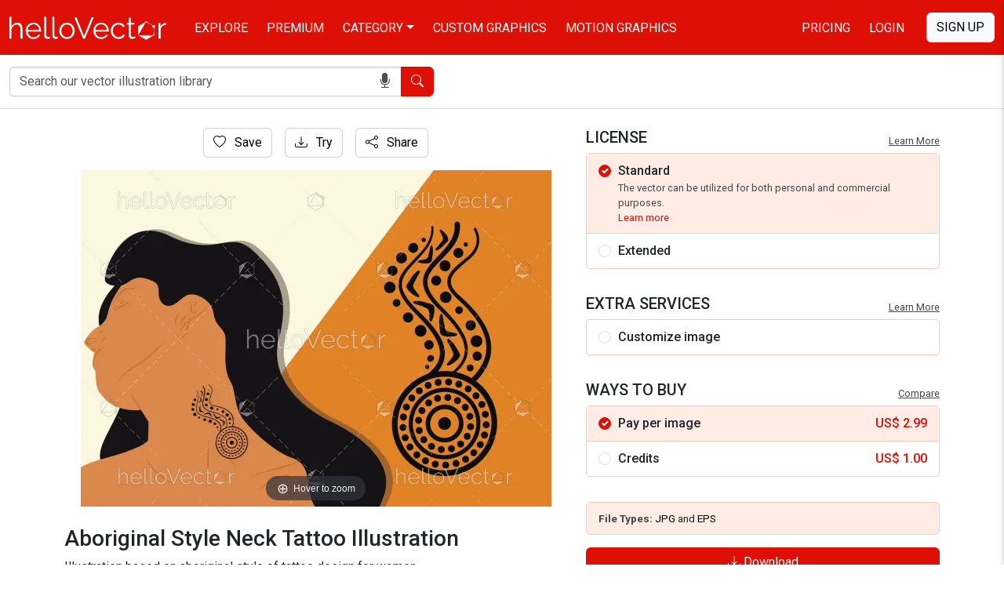

--- FILE ---
content_type: text/html; charset=UTF-8
request_url: https://www.hellovector.com/vector-graphics/aboriginal-style-neck-tattoo-illustration
body_size: 9627
content:
<!DOCTYPE html>
<html lang="en">
<head>
<meta charset="utf-8">
<meta name="viewport" content="width=device-width,initial-scale=1, maximum-scale=1, user-scalable=0">
<!-- SEO START -->
<title>Aboriginal Style Neck Tattoo Illustration - Download Graphics & Vectors</title>
<meta name="description" content="Download Aboriginal Style Neck Tattoo Illustration. You can also customize this just the way you like it. #HV000007899">
<link rel="canonical" href="https://www.hellovector.com/vector-graphics/aboriginal-style-neck-tattoo-illustration" />
<meta property="og:locale" content="en_US" />
<meta property="og:type" content="product" />
<meta property="og:title" content="Aboriginal Style Neck Tattoo Illustration - Download Graphics & Vectors" />
<meta property="og:description" content="Download Aboriginal Style Neck Tattoo Illustration. You can also customize this just the way you like it. #HV000007899" />
<meta property="og:url" content="https://www.hellovector.com/vector-graphics/aboriginal-style-neck-tattoo-illustration" />
<meta property="og:site_name" content="Hello Vector" />
<meta property="og:image" content="https://assets.hellovector.com/product-images/b_7899.jpg" />
<meta property="og:image:width" content="1024" />
<meta property="og:image:height" content="731" />
<meta name="twitter:card" content="summary" />
<meta name="twitter:description" content="Download Aboriginal Style Neck Tattoo Illustration. You can also customize this just the way you like it. #HV000007899" />
<meta name="twitter:title" content="Aboriginal Style Neck Tattoo Illustration - Download Graphics & Vectors" />
<meta name="twitter:image" content="https://assets.hellovector.com/product-images/b_7899.jpg" />
<meta name="twitter:site" content="@Hello_Vector" />
<!-- SEO END -->
<link rel="dns-prefetch" href="//d36lty2xa4smx3.cloudfront.net" />
<link rel="dns-prefetch" href="//assets.hellovector.com" />
<link rel="preconnect" href="https://d36lty2xa4smx3.cloudfront.net" />
<link rel="preload" href="https://assets.hellovector.com/product-images/p_7899.jpg" as="image"><link rel="preconnect" href="https://fonts.googleapis.com">
<link rel="preconnect" href="https://fonts.gstatic.com" crossorigin>
<link href="https://fonts.googleapis.com/css2?family=Roboto:wght@300;400;500;700&display=swap" rel="stylesheet" media="print" onload="this.onload=null;this.removeAttribute('media');">
<noscript>
<link href="https://fonts.googleapis.com/css2?family=Roboto:wght@300;400;500;700&display=swap" rel="stylesheet">
</noscript>
<style type="text/css">
@font-face{font-display:swap;font-family:bootstrap-icons;src:url("https://www.hellovector.com/assets/v4/fonts/bootstrap-icons.woff2?24e3eb84d0bcaf83d77f904c78ac1f4") format("woff2"),url("https://www.hellovector.com/assets/v4/fonts/bootstrap-icons.woff?24e3eb84d0bcaf83d77f904c78ac1f4") format("woff")}
</style>
<link type="text/css" href="https://d36lty2xa4smx3.cloudfront.net/product-images/assets/v5/style.css" rel="stylesheet">
<link href="https://www.hellovector.com/assets/magiczoomplus/magiczoomplus.min.css" rel="stylesheet" media="print" onload="this.onload=null;this.removeAttribute('media');"><noscript><link href="https://www.hellovector.com/assets/magiczoomplus/magiczoomplus.min.css" rel="stylesheet"></noscript>
<link type="text/css" href="https://www.hellovector.com/assets/v4/css/main.css" rel="stylesheet">
<!-- Favicon Start -->
<link href="https://www.hellovector.com/assets/icons/favicon.ico" rel="shortcut icon" type="image/x-icon"/>
<link rel="apple-touch-icon" sizes="57x57" href="https://www.hellovector.com/assets/icons/apple-icon-57x57.png">
<link rel="apple-touch-icon" sizes="60x60" href="https://www.hellovector.com/assets/icons/apple-icon-60x60.png">
<link rel="apple-touch-icon" sizes="72x72" href="https://www.hellovector.com/assets/icons/apple-icon-72x72.png">
<link rel="apple-touch-icon" sizes="76x76" href="https://www.hellovector.com/assets/icons/apple-icon-76x76.png">
<link rel="apple-touch-icon" sizes="114x114" href="https://www.hellovector.com/assets/icons/apple-icon-114x114.png">
<link rel="apple-touch-icon" sizes="120x120" href="https://www.hellovector.com/assets/icons/apple-icon-120x120.png">
<link rel="apple-touch-icon" sizes="144x144" href="https://www.hellovector.com/assets/icons/apple-icon-144x144.png">
<link rel="apple-touch-icon" sizes="152x152" href="https://www.hellovector.com/assets/icons/apple-icon-152x152.png">
<link rel="apple-touch-icon" sizes="180x180" href="https://www.hellovector.com/assets/icons/apple-icon-180x180.png">
<link rel="icon" type="image/png" sizes="192x192"  href="https://www.hellovector.com/assets/icons/android-icon-192x192.png">
<link rel="icon" type="image/png" sizes="32x32" href="https://www.hellovector.com/assets/icons/favicon-32x32.png">
<link rel="icon" type="image/png" sizes="96x96" href="https://www.hellovector.com/assets/icons/favicon-96x96.png">
<link rel="icon" type="image/png" sizes="16x16" href="https://www.hellovector.com/assets/icons/favicon-16x16.png">
<!-- Favicon End -->
<meta name="theme-color" content="#de1005">
<meta name="msapplication-navbutton-color" content="#de1005">
<meta name="apple-mobile-web-app-status-bar-style" content="#de1005">
<script>var _base_url = "https://www.hellovector.com/";</script>
<!-- Google Tag Manager -->
<script defer>(function(w,d,s,l,i){w[l]=w[l]||[];w[l].push({'gtm.start':
new Date().getTime(),event:'gtm.js'});var f=d.getElementsByTagName(s)[0],
j=d.createElement(s),dl=l!='dataLayer'?'&l='+l:'';j.async=true;defer=true;j.src=
'https://www.googletagmanager.com/gtm.js?id='+i+dl;f.parentNode.insertBefore(j,f);
})(window,document,'script','dataLayer','GTM-T8R39ZR');</script>
<!-- End Google Tag Manager -->
</head>
<body itemscope itemtype="http://schema.org/WebPage" class=" ">
<!-- Google Tag Manager (noscript) -->
<noscript><iframe src="https://www.googletagmanager.com/ns.html?id=GTM-T8R39ZR"
height="0" width="0" style="display:none;visibility:hidden"></iframe></noscript>
<!-- End Google Tag Manager (noscript) -->
<header class="site-header navbar navbar-expand-md navbar-dark fixed-top bd-navbar" role="banner" itemscope itemtype="http://schema.org/WPHeader">
    <nav class="container-xxl flex-wrap flex-md-nowrap" aria-label="Main navigation" role="navigation">
      
      <div class="navbar-header" itemscope itemtype="http://schema.org/Organization"> <a itemprop="url" class="navbar-brand" href="https://www.hellovector.com/"><img src="https://www.hellovector.com/assets/v2/images/hellovector-logo.svg" alt="Hello Vector" width="200" height="30" itemprop="logo" />
        
      </a> </div>
  
      <div class="h-m-menu">
      <div class="h-m-c me-3 ps-1 pe-1 s-nav-link"><i class="bi bi-search"></i></div>
      <div class="h-m-c ps-1 m-nav-link"><i class="bi bi-list"></i></div>
      
      </div>
  
      <div class="collapse navbar-collapse" id="bdNavbar">
        <ul class="navbar-nav flex-row flex-wrap bd-navbar-nav pt-2 py-md-0" itemscope itemtype="http://schema.org/SiteNavigationElement">
          <li class="nav-item col-6 col-md-auto">
            <a class="nav-link" href="https://www.hellovector.com/free-vectors" itemprop="url"><span itemprop="name">Explore</span></a>
          </li>
          <li class="nav-item col-6 col-md-auto">
            <a class="nav-link" href="https://www.hellovector.com/premium-vectors" itemprop="url"><span itemprop="name">Premium</span></a>
          </li>
          <li class="nav-item col-6 col-md-auto dropdown mega-menu">
            <a class="nav-link dropdown-toggle" href="#" itemprop="url" aria-expanded="true" data-bs-toggle="dropdown" data-bs-display="static"><span itemprop="name">Category</span></a>
          	<ul class="dropdown-menu animated--grow-in">
            	
                					<li><a itemprop="url" href="https://www.hellovector.com/category/aboriginal" class="dropdown-item"><span itemprop="name">
					  Aboriginal Art					  </span></a></li>
										<li><a itemprop="url" href="https://www.hellovector.com/category/abstract-art" class="dropdown-item"><span itemprop="name">
					  Abstract Art					  </span></a></li>
										<li><a itemprop="url" href="https://www.hellovector.com/category/background" class="dropdown-item"><span itemprop="name">
					  Background					  </span></a></li>
										<li><a itemprop="url" href="https://www.hellovector.com/category/3d-graphics" class="dropdown-item"><span itemprop="name">
					  3D Graphics					  </span></a></li>
										<li><a itemprop="url" href="https://www.hellovector.com/category/cartoon" class="dropdown-item"><span itemprop="name">
					  Cartoons					  </span></a></li>
										<li><a itemprop="url" href="https://www.hellovector.com/category/tee-shirts-designs" class="dropdown-item"><span itemprop="name">
					  Tee graphics					  </span></a></li>
										<li><a itemprop="url" href="https://www.hellovector.com/category/web" class="dropdown-item"><span itemprop="name">
					  Web graphics					  </span></a></li>
										<li><a itemprop="url" href="https://www.hellovector.com/category/infographics" class="dropdown-item"><span itemprop="name">
					  Infographics					  </span></a></li>
										<li><a itemprop="url" href="https://www.hellovector.com/category/icons" class="dropdown-item"><span itemprop="name">
					  Icons					  </span></a></li>
										<li><a itemprop="url" href="https://www.hellovector.com/category/logos" class="dropdown-item"><span itemprop="name">
					  Logo					  </span></a></li>
										<li><a itemprop="url" href="https://www.hellovector.com/category/animals" class="dropdown-item"><span itemprop="name">
					  Animals					  </span></a></li>
										<li><a itemprop="url" href="https://www.hellovector.com/category/nature" class="dropdown-item"><span itemprop="name">
					  Nature					  </span></a></li>
										<li><a itemprop="url" href="https://www.hellovector.com/category/travel" class="dropdown-item"><span itemprop="name">
					  Travel					  </span></a></li>
										<li><a itemprop="url" href="https://www.hellovector.com/category/healthcare-and-medical" class="dropdown-item"><span itemprop="name">
					  Health/Fitness					  </span></a></li>
										<li><a itemprop="url" href="https://www.hellovector.com/search/technology" class="dropdown-item"><span itemprop="name">
					  Technology					  </span></a></li>
										<li><a itemprop="url" href="https://www.hellovector.com/category/plants-and-flowers" class="dropdown-item"><span itemprop="name">
					  Plants/Flowers					  </span></a></li>
										<li><a itemprop="url" href="https://www.hellovector.com/category/map" class="dropdown-item"><span itemprop="name">
					  Map					  </span></a></li>
										<li><a itemprop="url" href="https://www.hellovector.com/category/quotation" class="dropdown-item"><span itemprop="name">
					  Quotation					  </span></a></li>
					            </ul>
          </li>
          <li class="nav-item col-6 col-md-auto" id="h_order-artwork">
            <a class="nav-link" href="https://www.hellovector.com/order-artwork" itemprop="url"><span itemprop="name">Custom Graphics</span></a>
          </li>
           <li class="nav-item col-6 col-md-auto">
            <a class="nav-link" href="https://www.hellovector.com/motion-graphics" itemprop="url"><span itemprop="name">Motion Graphics</span></a>
          </li>
          
        </ul>
  
        <hr class="d-md-none text-white-50">
  
        <ul class="navbar-nav flex-row flex-wrap ms-md-auto">
          <li class="nav-item col-6 col-md-auto">
            <a class="nav-link" href="https://www.hellovector.com/pricing">Pricing</a>
          </li>
          
                    <li class="nav-item col-6 col-md-auto">
            <a id="initLogin" class="nav-link re-changer" href="#" data-target="#r-login" data-bs-toggle="modal" data-bs-target="#myLoginModal">Login</a>
          </li>
                  </ul>
                <a id="initRegister" class="btn btn-light d-lg-inline-block my-2 my-md-0 ms-md-3 text-uppercase re-changer" data-target="#r-register" data-bs-toggle="modal" data-bs-target="#myLoginModal" href="#">Sign Up</a>
              </div>
    </nav>
    
</header>
    
  <section class="inner-banner"></section>
  <form role="search" id="siteSearchForm" class="inner-menu navbar-form navbar-search" method="get" action="https://www.hellovector.com/search">
  	<div class="container-xxl">
	  <div class="form-group">
		<div class="input-group input-group-md">
		  <div class="icon-addon addon-md">
			<input type="text" autocomplete="off" id="illustration" class="form-control" placeholder="Search our vector illustration library" name="q" value="">
			<span id="onDictation" class="hellovector-microphone bi bi-mic-fill" onClick="startDictation();"></span> </div>
		  <span class="input-group-btn">
		  <button type="submit" class="btn btn-red"><span class="bi bi-search"></span> <span class="sr-only">Search</span></button>
		  </span> </div>
	  </div></div>
	</form>
    <div class="product-wrapper">
<div class="product-base">
  <div class="container">
    <nav aria-label="breadcrumb" class="sr-only">
      <ol class="breadcrumb" itemscope itemtype="https://schema.org/BreadcrumbList">
        <li class="breadcrumb-item" itemprop="itemListElement" itemscope itemtype="https://schema.org/ListItem"><a itemprop="item" href="https://www.hellovector.com/"><span itemprop="name">Home</span></a>
          <meta itemprop="position" content="1" />
        </li>
        <li class="breadcrumb-item" itemprop="itemListElement" itemscope itemtype="https://schema.org/ListItem"><a itemprop="item" href="https://www.hellovector.com/category/aboriginal"><span itemprop="name">Aboriginal Art</span></a>
          <meta itemprop="position" content="2" />
        </li>
        <li class="breadcrumb-item active" aria-current="page" itemprop="itemListElement" itemscope itemtype="https://schema.org/ListItem"><span itemprop="name">Aboriginal Style Neck Tattoo Illustration</span>
          <meta itemprop="position" content="3" />
        </li>
      </ol>
    </nav>
        <div class="single-product">
      <div class="row" itemscope itemtype="http://schema.org/Product">
        <div class="col-xl-7 col-lg-6">
                    <div class="product-card mb-4 w-100">
            <div class="product-card-body mb-4 text-center">
              <div class="qv-buttons">
              	<div class="trythis favbutton">
                	<div class="fav-single">
                                                 <a aria-label="Login" data-bs-target="#myLoginModal" data-bs-toggle="modal" href="#" class="add-favourite btn btn-light"><i class="bi bi-heart" aria-hidden="true"></i> Save</a>
								                      </div>
                </div>
                <div class="trythis ms-3">
                	                    	<a aria-label="Login" data-bs-target="#myLoginModal" data-bs-toggle="modal" href="#" class="add-favourite btn btn-light"><i class="bi bi-download" aria-hidden="true"></i> Try</a>
                                    </div>
                <div class="trythis ms-3 btn-share-image">
                	<button class="btn btn-light"><i class="bi bi-share"></i> Share</button>
                    <div class="social-share-single">
                <ul>
                  <li><a aria-label="Share in Facebook" class="s-s-facebook image-share" data-url="https://www.facebook.com/sharer/sharer.php?u=https%3A%2F%2Fwww.hellovector.com%2Fvector-graphics%2Faboriginal-style-neck-tattoo-illustration" href="#"><i class="bi-facebook"></i></a></li>
                  <li><a aria-label="Share in Twitter" class="s-s-twitter image-share" data-url="https://twitter.com/intent/tweet?text=Aboriginal+Style+Neck+Tattoo+Illustration&url=https%3A%2F%2Fwww.hellovector.com%2Fvector-graphics%2Faboriginal-style-neck-tattoo-illustration" href="#"><i class="bi-twitter-x"></i></a></li>
                  <li><a aria-label="Share in Pinterest" class="s-s-pinterest" href="javascript:pinIt();"><i class="bi-pinterest"></i></a></li>
                  <li><a aria-label="Share in LinkedIn" class="s-s-linkedin image-share" data-url="http://www.linkedin.com/shareArticle?mini=true&title=Aboriginal+Style+Neck+Tattoo+Illustration&url=https%3A%2F%2Fwww.hellovector.com%2Fvector-graphics%2Faboriginal-style-neck-tattoo-illustration&summary=Illustration+based+on+aboriginal+style+of+tattoo+design+for+women" href="#"><i class="bi-linkedin"></i></a></li>
                  
                  <li><a aria-label="Share in WhatsApp" class="s-s-whatsapp image-share" data-url="https://api.whatsapp.com/send?text=https%3A%2F%2Fwww.hellovector.com%2Fvector-graphics%2Faboriginal-style-neck-tattoo-illustration" href="#"><i class="bi-whatsapp"></i></a></li>
                  
                  <li><a aria-label="Share via Email" class="s-s-envelope" href="mailto:?subject=Please visit this link https://www.hellovector.com/vector-graphics/aboriginal-style-neck-tattoo-illustration&body=Hey Buddy!, I found this image for you: 'Aboriginal Style Neck Tattoo Illustration'. Here is the website link: https://www.hellovector.com/vector-graphics/aboriginal-style-neck-tattoo-illustration. Thank you."><i class="bi-envelope-fill"></i></a></li>
                  
                </ul>
              </div>
                </div>
              </div>
              <div class="product-page-image" style="max-width:600px;aspect-ratio:600/429"> <a class="MagicZoom" href="https://assets.hellovector.com/product-images/b_7899.jpg"><img class="strech_width" alt="Aboriginal Style Neck Tattoo Illustration" src="https://assets.hellovector.com/product-images/p_7899.jpg" itemprop="image" width="100%" height="100%" /></a></div>
              
              
            </div>
            <div class="single-product-details">
            <h1 class="product-title" itemprop="name">
              Aboriginal Style Neck Tattoo Illustration            </h1>
            <meta itemprop="mpn" content="7899" />
            <meta itemprop="sku" content="HV000007899" />
            <div itemprop="brand" itemtype="https://schema.org/Brand" itemscope>
                <meta itemprop="name" content="Hello Vector" />
            </div>
            
            
            
             
            <div class="product-description">
              <p itemprop="description">
                Illustration based on aboriginal style of tattoo design for women              </p>
            </div>
            <div class="tags">
              <h2 class="choose-license">Related Keywords</h2>
                            <div class="tag-list">
                                    <a href="https://www.hellovector.com/search/aboriginal" class="">
					  Aboriginal                    </a>
                    
                                        <a href="https://www.hellovector.com/search/tattoo" class="">
					  tattoo                    </a>
                    
                                        <a href="https://www.hellovector.com/search/aboriginal-design" class="">
					  aboriginal design                    </a>
                    
                                        <a href="https://www.hellovector.com/search/tattoo-design" class="">
					  tattoo design                    </a>
                    
                                        <a href="https://www.hellovector.com/search/tattoo-illustration" class="">
					  tattoo illustration                    </a>
                    
                                        <a href="https://www.hellovector.com/search/vector-tattoo-design" class="">
					  vector tattoo design                    </a>
                    
                                        <a href="https://www.hellovector.com/search/aboriginal-tattoo" class="hide rm-hide">
					  aboriginal tattoo                    </a>
                    
                                        <a href="https://www.hellovector.com/search/aboriginal-tattoo-design" class="hide rm-hide">
					  aboriginal tattoo design                    </a>
                    
                                        <a href="https://www.hellovector.com/search/australian-aboriginal-tattoo" class="hide rm-hide">
					  australian aboriginal tattoo                    </a>
                    
                                        <a href="https://www.hellovector.com/search/tattoo-for-women" class="hide rm-hide">
					  tattoo for women                    </a>
                    
                                        <a href="https://www.hellovector.com/search/tattoo-for-neck" class="hide rm-hide">
					  tattoo for neck                    </a>
                    
                    					<a href="#" class="readmore"><span class="expand">5+</span><span class="less">Show less</span></a>
					              </div>
                          </div>
            <div itemprop="offers" itemscope itemtype="http://schema.org/Offer">
              <link itemprop="availability" href="http://schema.org/InStock"/>
              <meta itemprop="priceCurrency" content="USD" />
              <meta itemprop="url" content="https://www.hellovector.com/vector-graphics/aboriginal-style-neck-tattoo-illustration" />
              <meta itemprop="priceValidUntil" content="2026-01-31" />
              <meta itemprop="price" content="1.00" />
            </div>
                        
          </div>
          </div>
          
        </div>
        <div class="col-xl-5 col-lg-6">
          <div class="single-card form-download">
          	           	
          	<h3>License <a href="https://www.hellovector.com/page/license-information" target="_blank" rel="noopener" title="Learn more about image license">Learn More</a></h3>
          	<div class="form-license">
          	 <div class="form-check-l active">
                  <input class="form-check-input" data-cuprice="6.99" data-cucredit="5.00" data-price="2.99" data-credit="1.00" type="radio" name="license_type" value="1" id="license_type1" checked="checked" />
                  <label class="form-check-label" for="license_type1"><span class="ltype">Standard</span>
                  <span class="ldetails">The vector can be utilized for both personal and commercial purposes.<br /> <a href="https://www.hellovector.com/page/license-information#standard" target="_blank" rel="noopener" title="Learn more about standard license">Learn more</a></span>
                  </label>
             </div>
             <div class="form-check-l extended b-bottom">
                  <input class="form-check-input" data-price="19.99" data-credit="15.00" type="radio" name="license_type" value="2" id="license_type2">
                  <label class="form-check-label" for="license_type2"><span class="ltype">Extended</span>
                  <span class="ldetails">There are no restrictions on the number of reproductions or impressions.<br /> <a href="https://www.hellovector.com/page/license-information#extended" target="_blank" rel="noopener" title="Learn more about extended license">Learn more</a></span>
                  </label>
             </div>
                          </div>
             
            <h3>Extra Services <a href="https://www.hellovector.com/page/terms-and-conditions" target="_blank" rel="noopener" title="Learn more about terms and conditions">Learn More</a></h3>
            <div class="form-license">
            	<div class="form-check-l">
                  <input class="form-check-input" type="checkbox" name="customization"  id="customControlAutosizing2" value="1" />
                  <label class="form-check-label" for="customControlAutosizing2"><span class="ltype">Customize image</span>
                  <span class="ldetails">Change elements, text and colors in the design. <a href="https://www.hellovector.com/page/terms-and-conditions" target="_blank" rel="noopener" title="Learn more about customization">Learn more</a></span>
                  </label>
             </div>
             
            </div>
            
            <h3>Ways to Buy <a href="https://www.hellovector.com/pricing" target="_blank">Compare</a></h3>
            <div class="form-license">
          	 <div class="form-check-l active">
                  <input class="form-check-input" type="radio" name="buyingtype" value="1" id="buyingtype1" checked="checked" />
                  <label class="form-check-label" for="buyingtype1"><span class="ltype">Pay per image</span>
                  <span class="lprice">US$ <em id="ppi">2.99</em></span>
                  </label>
             </div>
             <div class="form-check-l">
                  <input class="form-check-input" type="radio" name="buyingtype" value="2" id="buyingtype2" >
                  <label class="form-check-label" for="buyingtype2"><span class="ltype">Credits</span>
                  <span class="lprice">US$ <em id="ppc">1.00</em></span>
                  <span class="ldetails">
                                    Pay using pre-paid credits to save more. 
                                    <a href="https://www.hellovector.com/pricing" target="_blank" rel="noopener" title="Learn more about pricing">Learn more</a>
                  </span>
                  </label>
             </div>
             
             </div>
            
            <div class="form-group customization-group">
                <label for="txtcustomize" class="customization-label">Please give us brief about the customization you want.</label>
                <textarea id="txtcustomize" class="form-control customization-control" placeholder="Write your description in brief here..." name="txtcustomize"></textarea>
            </div>
            
            <div class="available-filetypes">
            <strong>File Types: </strong> <em>jpg</em> and <em>eps</em>                         </div>
                            <a aria-label="Login" data-bs-target="#myLoginModal" data-bs-toggle="modal" href="#" class="btn btn-red w-100"><i class="bi bi-download" aria-hidden="true"></i> Download</a>
                        
                      </div>
          
        </div>
        
      </div>
    </div>
   
     </div>
</div>
<div class="container-fluid sp-ads">
<ins class="adsbygoogle"
     style="display:block"
     data-ad-client="ca-pub-5729762370645094"
     data-ad-slot="2662170473"
     data-ad-format="auto"
     data-full-width-responsive="true"></ins>
</div>
  <div class="container-fluid">
  
        <div class="smiliar-wrapper">
      <h3>Similar Vector Graphics</h3>
      <p>See more similar creative contents</p>
      <div class="similar-products">
        <div class="gallery norgall">
          <section class="assets simplify-search gi-bricks" id="assets">
                        <article class="mosaic-asset premium" data-max-height="180" data-max-width="225" data-slot="1" data-asset="0"> 
            <img width="450" height="360" alt="Thank You Card with Flowing Nature Dot Motifs" class="lazy" data-src="https://assets.hellovector.com/product-images/s_9924.jpg" src="[data-uri]" />
              <div class="mosaic-overlay"> <a class="mosaic-link" href="https://www.hellovector.com/vector-graphics/thank-you-card-with-flowing-nature-dot-motifs">Thank You Card with Flowing Nature Dot Motifs</a>
                <div class="mosaic-actions">
                	
        </div>
              </div>
            </article>
                        <article class="mosaic-asset premium" data-max-height="180" data-max-width="225" data-slot="2" data-asset="1"> 
            <img width="450" height="360" alt="Yellow thank-you card inspired by Aboriginal-style patterns in warm ochre shades." class="lazy" data-src="https://assets.hellovector.com/product-images/s_9922.jpg" src="[data-uri]" />
              <div class="mosaic-overlay"> <a class="mosaic-link" href="https://www.hellovector.com/vector-graphics/yellow-thank-you-card-inspired-by-aboriginal-style-patterns-in-warm-ochre-shades">Yellow thank-you card inspired by Aboriginal-style patterns in warm ochre shades.</a>
                <div class="mosaic-actions">
                	
        </div>
              </div>
            </article>
                        <article class="mosaic-asset premium" data-max-height="180" data-max-width="225" data-slot="3" data-asset="2"> 
            <img width="450" height="360" alt="A calming thank-you design set against a deep navy background." class="lazy" data-src="https://assets.hellovector.com/product-images/s_9921.jpg" src="[data-uri]" />
              <div class="mosaic-overlay"> <a class="mosaic-link" href="https://www.hellovector.com/vector-graphics/a-calming-thank-you-design-set-against-a-deep-navy-background">A calming thank-you design set against a deep navy background.</a>
                <div class="mosaic-actions">
                	
        </div>
              </div>
            </article>
                        <article class="mosaic-asset premium" data-max-height="158" data-max-width="225" data-slot="4" data-asset="3"> 
            <img width="450" height="316" alt="A soft and welcoming thank-you design Illustration" class="lazy" data-src="https://assets.hellovector.com/product-images/s_9920.jpg" src="[data-uri]" />
              <div class="mosaic-overlay"> <a class="mosaic-link" href="https://www.hellovector.com/vector-graphics/a-soft-and-welcoming-thank-you-design-illustration">A soft and welcoming thank-you design Illustration</a>
                <div class="mosaic-actions">
                	
        </div>
              </div>
            </article>
                        <article class="mosaic-asset premium" data-max-height="158" data-max-width="225" data-slot="5" data-asset="4"> 
            <img width="450" height="316" alt="Minimalist “Thank You” design featuring circular dot patterns and gentle leaf elements." class="lazy" data-src="https://assets.hellovector.com/product-images/s_9919.jpg" src="[data-uri]" />
              <div class="mosaic-overlay"> <a class="mosaic-link" href="https://www.hellovector.com/vector-graphics/minimalist-thank-you-design-featuring-circular-dot-patterns-and-gentle-leaf-elements">Minimalist “Thank You” design featuring circular dot patterns and gentle leaf elements.</a>
                <div class="mosaic-actions">
                	
        </div>
              </div>
            </article>
                        <article class="mosaic-asset premium" data-max-height="225" data-max-width="225" data-slot="6" data-asset="5"> 
            <img width="450" height="450" alt="Thank You Card Template with Contemporary Tribal Pattern" class="lazy" data-src="https://assets.hellovector.com/product-images/s_9918.jpg" src="[data-uri]" />
              <div class="mosaic-overlay"> <a class="mosaic-link" href="https://www.hellovector.com/vector-graphics/thank-you-card-template-with-contemporary-tribal-pattern">Thank You Card Template with Contemporary Tribal Pattern</a>
                <div class="mosaic-actions">
                	
        </div>
              </div>
            </article>
                        <article class="mosaic-asset premium" data-max-height="161" data-max-width="225" data-slot="7" data-asset="6"> 
            <img width="450" height="322" alt="A soft thank you design framed with Aboriginal-inspired patterns and gentle earthy tones." class="lazy" data-src="https://assets.hellovector.com/product-images/s_9917.jpg" src="[data-uri]" />
              <div class="mosaic-overlay"> <a class="mosaic-link" href="https://www.hellovector.com/vector-graphics/a-soft-thank-you-design-framed-with-aboriginal-inspired-patterns-and-gentle-earthy-tones">A soft thank you design framed with Aboriginal-inspired patterns and gentle earthy tones.</a>
                <div class="mosaic-actions">
                	
        </div>
              </div>
            </article>
                        <article class="mosaic-asset premium" data-max-height="180" data-max-width="225" data-slot="8" data-asset="7"> 
            <img width="450" height="360" alt="Thank you card template design with traditional dot circle motif" class="lazy" data-src="https://assets.hellovector.com/product-images/s_9914.jpg" src="[data-uri]" />
              <div class="mosaic-overlay"> <a class="mosaic-link" href="https://www.hellovector.com/vector-graphics/thank-you-card-template-design-with-traditional-dot-circle-motif">Thank you card template design with traditional dot circle motif</a>
                <div class="mosaic-actions">
                	
        </div>
              </div>
            </article>
                        <article class="mosaic-asset premium" data-max-height="161" data-max-width="225" data-slot="9" data-asset="8"> 
            <img width="450" height="322" alt="Thank You Card Template With Soft Pink Aboriginal-Inspired Art" class="lazy" data-src="https://assets.hellovector.com/product-images/s_9913.jpg" src="[data-uri]" />
              <div class="mosaic-overlay"> <a class="mosaic-link" href="https://www.hellovector.com/vector-graphics/thank-you-card-template-with-soft-pink-aboriginal-inspired-art">Thank You Card Template With Soft Pink Aboriginal-Inspired Art</a>
                <div class="mosaic-actions">
                	
        </div>
              </div>
            </article>
                        <article class="mosaic-asset premium" data-max-height="161" data-max-width="225" data-slot="10" data-asset="9"> 
            <img width="450" height="322" alt="Modern Aboriginal-Inspired Style Thank You Card Design" class="lazy" data-src="https://assets.hellovector.com/product-images/s_9911.jpg" src="[data-uri]" />
              <div class="mosaic-overlay"> <a class="mosaic-link" href="https://www.hellovector.com/vector-graphics/modern-aboriginal-inspired-style-thank-you-card-design">Modern Aboriginal-Inspired Style Thank You Card Design</a>
                <div class="mosaic-actions">
                	
        </div>
              </div>
            </article>
                        <article class="mosaic-asset premium" data-max-height="225" data-max-width="225" data-slot="11" data-asset="10"> 
            <img width="450" height="450" alt="Thank You Card Design with Warm Aboriginal Dot Art Motifs" class="lazy" data-src="https://assets.hellovector.com/product-images/s_9910.jpg" src="[data-uri]" />
              <div class="mosaic-overlay"> <a class="mosaic-link" href="https://www.hellovector.com/vector-graphics/thank-you-card-design-with-warm-aboriginal-dot-art-motifs">Thank You Card Design with Warm Aboriginal Dot Art Motifs</a>
                <div class="mosaic-actions">
                	
        </div>
              </div>
            </article>
                        <article class="mosaic-asset premium" data-max-height="225" data-max-width="225" data-slot="12" data-asset="11"> 
            <img width="450" height="450" alt="Thank You – Elegant Aboriginal-Inspired Design" class="lazy" data-src="https://assets.hellovector.com/product-images/s_9909.jpg" src="[data-uri]" />
              <div class="mosaic-overlay"> <a class="mosaic-link" href="https://www.hellovector.com/vector-graphics/thank-you-elegant-aboriginal-inspired-design">Thank You – Elegant Aboriginal-Inspired Design</a>
                <div class="mosaic-actions">
                	
        </div>
              </div>
            </article>
                      </section>
        </div>
      </div>
    </div>
        
    <div class="borowse-all text-center mt-4">
    <a class="btn btn-red btn-fat text-uppercase" href="https://www.hellovector.com/category/aboriginal">Browse all Aboriginal Art</a>
    </div>
  </div>
</div>

<section class="premium-project pt-0 pb-0">
  <div class="container">
    <div class="cust-art">
    <div class="cud-img"><img width="648" height="180" class="lazy" src="[data-uri]" data-src="https://assets.hellovector.com/product-images/assets/img/custom-design.png" alt="Custom graphic design" /></div>
            <div class="cud-info">
            
            <h2>Custom graphic design</h2>
        	<p>It's like you working with your personal graphic designing team!</p>
            <a href="https://www.hellovector.com/order-artwork" class="btn btn-red btn-fat text-uppercase">Order Now</a> </div>
            
            </div>
  </div>
</section>
<section class="home-category">
  <div class="container">
    <h3 class="section-title mb-3">Popular vector image categories</h3>
    <div class="row" role="navigation" itemscope itemtype="http://schema.org/SiteNavigationElement">
      <div class="col-6 col-sm-6 col-md-3">
        <ul class="footer_about">
          <li><a itemprop="url" href="https://www.hellovector.com/category/abstract-art"><span itemprop="name">Abstract Art</span></a></li>
          <li><a itemprop="url" href="https://www.hellovector.com/category/aboriginal"><span itemprop="name">Aboriginal Art</span></a></li>
          <li><a itemprop="url" href="https://www.hellovector.com/search/animals"><span itemprop="name">Animals/Wildlife</span></a></li>
          <li><a itemprop="url" href="https://www.hellovector.com/search/clip-art"><span itemprop="name">Clip Arts</span></a></li>
          <li><a itemprop="url" href="https://www.hellovector.com/category/background"><span itemprop="name">Backgrounds/Textures</span></a></li>
          <li><a itemprop="url" href="https://www.hellovector.com/search/beauty"><span itemprop="name">Beauty/Fashion</span></a></li>
          <li><a itemprop="url" href="https://www.hellovector.com/search/building"><span itemprop="name">Buildings/Landmarks</span></a></li>
          <li><a itemprop="url" href="https://www.hellovector.com/category/business"><span itemprop="name">Business/Finance</span></a></li>
          <li><a itemprop="url" href="https://www.hellovector.com/search/infographic"><span itemprop="name">Infographic</span></a></li>
          <li><a itemprop="url" href="https://www.hellovector.com/search/logo-design"><span itemprop="name">Logo</span></a></li>
          <li><a itemprop="url" href="https://www.hellovector.com/search/science"><span itemprop="name">Science</span></a></li>
        </ul>
      </div>
      <div class="col-6 col-sm-6 col-md-3">
        <ul class="footer_about">
          <li><a itemprop="url" href="https://www.hellovector.com/search/thanksgiving"><span itemprop="name">Thanksgiving</span></a></li>
          <li><a itemprop="url" href="https://www.hellovector.com/search/christmas"><span itemprop="name">Christmas</span></a></li>
          <li><a itemprop="url" href="https://www.hellovector.com/search/happy-new-year"><span itemprop="name">New Year</span></a></li>
          <li><a itemprop="url" href="https://www.hellovector.com/search/halloween"><span itemprop="name">Halloween</span></a></li>
          <li><a itemprop="url" href="https://www.hellovector.com/search/valentine"><span itemprop="name">Valentine's Day</span></a></li>
          <li><a itemprop="url" href="https://www.hellovector.com/search/womens-day"><span itemprop="name">Women's Day</span></a></li>
          <li><a itemprop="url" href="https://www.hellovector.com/search/mothers-day"><span itemprop="name">Mother's Day</span></a></li>
          <li><a itemprop="url" href="https://www.hellovector.com/search/labor-day"><span itemprop="name">Labour Day</span></a></li>
          <li><a itemprop="url" href="https://www.hellovector.com/search/fathers-day"><span itemprop="name">Father's Day</span></a></li>
          <li><a itemprop="url" href="https://www.hellovector.com/search/yoga"><span itemprop="name">Yoga Day</span></a></li>
        </ul>
      </div>
      <div class="col-6 col-sm-6 col-md-3">
        <ul class="footer_about">
          <li><a itemprop="url" href="https://www.hellovector.com/category/tee-shirts-designs"><span itemprop="name">Tee graphics</span></a></li>
          <li><a itemprop="url" href="https://www.hellovector.com/search/home"><span itemprop="name">Interiors</span></a></li>
          <li><a itemprop="url" href="https://www.hellovector.com/category/web"><span itemprop="name">Web graphics</span></a></li>
          <li><a itemprop="url" href="https://www.hellovector.com/category/nature"><span itemprop="name">Nature</span></a></li>
          <li><a itemprop="url" href="https://www.hellovector.com/search/object"><span itemprop="name">Objects</span></a></li>
          <li><a itemprop="url" href="https://www.hellovector.com/category/icons"><span itemprop="name">Icons</span></a></li>
          <li><a itemprop="url" href="https://www.hellovector.com/search/people"><span itemprop="name">People</span></a></li>
          <li><a itemprop="url" href="https://www.hellovector.com/category/cartoon"><span itemprop="name">Cartoons</span></a></li>
          <li><a itemprop="url" href="https://www.hellovector.com/category/plants-and-flowers"><span itemprop="name">Plants/Flowers</span></a></li>
          <li><a itemprop="url" href="https://www.hellovector.com/search/birthday-card"><span itemprop="name">Birthday Cards</span></a></li>
                  </ul>
      </div>
      <div class="col-6 col-sm-6 col-md-3">
        <ul class="footer_about">
          <li><a itemprop="url" href="https://www.hellovector.com/search/baobab-tree"><span itemprop="name">Baobab Tree</span></a></li>
          <li><a itemprop="url" href="https://www.hellovector.com/category/education"><span itemprop="name">Education</span></a></li>
          <li><a itemprop="url" href="https://www.hellovector.com/search/food"><span itemprop="name">Food and Drink</span></a></li>
          <li><a itemprop="url" href="https://www.hellovector.com/category/healthcare-and-medical"><span itemprop="name">Healthcare/Medical</span></a></li>
          <li><a itemprop="url" href="https://www.hellovector.com/search/holiday"><span itemprop="name">Holidays</span></a></li>
          <li><a itemprop="url" href="https://www.hellovector.com/search/illustration"><span itemprop="name">Illustrations/Clip-Art</span></a></li>
          <li><a itemprop="url" href="https://www.hellovector.com/search/industrial"><span itemprop="name">Industrial</span></a></li>
          <li><a itemprop="url" href="https://www.hellovector.com/search/boomerang"><span itemprop="name">Boomerang</span></a></li>
          <li><a itemprop="url" href="https://www.hellovector.com/category/map"><span itemprop="name">Maps</span></a></li>
          <li><a itemprop="url" href="https://www.hellovector.com/search/technology"><span itemprop="name">Technology</span></a></li>
        </ul>
      </div>
    </div>
  </div>
</section>

<footer class="site-footer" role="contentinfo" itemscope itemtype="http://schema.org/WPFooter">
  <div class="footer_top">
    <div class="container">
      <div class="row" role="navigation" itemscope itemtype="http://schema.org/SiteNavigationElement">
        <div class="col-6 col-sm-6 col-md-3">
          <h4>Hello Vector</h4>
          <ul class="footer_about">
            <li><a itemprop="url" href="https://www.hellovector.com/page/about-us"><span itemprop="name">About us</span></a></li>
            <li><a itemprop="url" href="https://www.hellovector.com/customer/my-account"><span itemprop="name">My account</span></a></li>
            <li><a itemprop="url" href="https://www.hellovector.com/pricing"><span itemprop="name">Pricing</span></a></li>
            <li><a itemprop="url" href="https://www.hellovector.com/order-artwork"><span itemprop="name">Personalized artwork</span></a></li>
            <li><a itemprop="url" href="https://www.hellovector.com/blog"><span itemprop="name">Blog</span></a></li>
          </ul>
        </div>
        <div class="col-6 col-sm-6 col-md-3">
          <h4>Legal Information</h4>
          <ul class="footer_about">
            <li><a itemprop="url" href="https://www.hellovector.com/page/license-information"><span itemprop="name">License information</span></a></li>
            <li><a itemprop="url" href="https://www.hellovector.com/page/terms-and-conditions"><span itemprop="name">Legal / Terms of use</span></a></li>
            <li><a itemprop="url" href="https://www.hellovector.com/page/privacy-policy"><span itemprop="name">Privacy policy</span></a></li>
          </ul>
          <h4>Support Center</h4>
          <ul class="footer_about">
            <li><a itemprop="url" href="https://www.hellovector.com/page/contact-us"><i class="hellovector-email" aria-hidden="true"></i> <span itemprop="name">Contact us</span></a></li>
          </ul>
        </div>
        <div class="col-6 col-sm-6 col-md-3">
          <h4>Our Network</h4>
          <ul class="footer_about">
                        <li><a itemprop="url" href="http://www.technowitty.com/" target="_blank"><span itemprop="name">Technowitty</span></a></li>
          </ul>
          <h4>Free Online Tools</h4>
          <ul class="footer_about">
            <li><a itemprop="url" href="https://www.hellovector.com/raster-to-vector"><span itemprop="name">Raster to Vector</span></a></li>
          </ul>
        </div>
        <div class="col-6 col-sm-6 col-md-3">
          <h4>Follow Us</h4>
          <ul class="footer_about" itemscope itemtype="https://schema.org/Organization">
            <li><a rel="noreferrer" target="_blank" itemprop="sameAs" itemprop="url" href="https://www.facebook.com/hellovector"><i class="bi-facebook" aria-hidden="true"></i> Facebook</a></li>
            <li><a rel="noreferrer" target="_blank" itemprop="sameAs" itemprop="url" href="https://twitter.com/Hello_Vector"><i class="bi-twitter" aria-hidden="true"></i> Twitter</a></li>
            <li><a rel="noreferrer" target="_blank" itemprop="sameAs" itemprop="url" href="https://in.pinterest.com/hellovector/"><i class="bi-pinterest" aria-hidden="true"></i> Pinterest</a></li>
            <li><a rel="noreferrer" target="_blank" itemprop="sameAs" itemprop="url" href="https://www.instagram.com/hellovector1/"><i class="bi-instagram" aria-hidden="true"></i> Instagram</a></li>
            <li><a rel="noreferrer" target="_blank" itemprop="sameAs" itemprop="url" href="https://www.youtube.com/channel/UCZREjGwKPNKKHYBVdANz3zA"><i class="bi-youtube" aria-hidden="true"></i> YouTube</a></li>
            <li><a rel="noreferrer" target="_blank" itemprop="sameAs" itemprop="url" href="https://www.linkedin.com/showcase/hellovector/"><i class="bi-linkedin" aria-hidden="true"></i> LinkedIn</a></li>
          </ul>
        </div>
      </div>
      <div class="footer_buttom">
        <ul>
          <li>&copy; <span itemprop="copyrightYear">2026</span>. <span itemprop="copyrightHolder" itemscope itemtype="http://schema.org/Organization"><span itemprop="name">Hello Vector</span></span>. All Rights Reserved.</li>
        </ul>
      </div>
    </div>
  </div>
  </footer>
<div id="msg-toast" class="toast align-items-center" role="alert" aria-live="assertive" aria-atomic="true">
  <div class="d-flex">
    <div id="msg-toast-body" class="toast-body"> </div>
    <button type="button" class="btn-close btn-close-white me-2 m-auto" data-bs-dismiss="toast" aria-label="Close"></button>
  </div>
</div>
<div class="modal fade" id="myLoginModal" data-bs-backdrop="static" data-bs-keyboard="false" tabindex="-1" role="dialog" aria-labelledby="myLoginModalLabel">
  <div id="login-overlay" class="modal-dialog modal-dialog-centered" role="document">
    <div class="modal-content">
      <div class="modal-header">
        <h4 class="modal-title" id="myLoginModalLabel">Login to Hello Vector</h4>
        <button type="button" class="btn-close" data-bs-dismiss="modal" aria-label="Close"></button>
      </div>
      <div class="modal-body">
        <div class="alert alert-danger" role="alert" id="login-form-alert"></div>
        <div class="well active" id="r-login"> <form action="https://www.hellovector.com/User/login_check" id="formLogin" method="post" accept-charset="utf-8">
<input type="hidden" name="ci_csrf_token" value="9a9a11d9cf98e7c734aeb406b66737d5" />                                                    
          <input type="hidden" name="token" class="g-token">
          <div class="form-floating form-group mb-3">
            <input type="email" class="form-control" id="l_email" name="user_email" placeholder="Your email" required="required">
            <label for="l_email">Your email</label>
          </div>
          <div class="form-floating form-group mb-3">
            <input type="password" autocomplete="new-password" class="form-control" id="l_password" name="user_password" placeholder="Password" required="required">
            <label for="l_password">Password</label>
          </div>
          <button type="submit" class="btn btn-red w-100 mb-3 btn-lg" id="btnlogin" value="Login">Login</button>
          <p class="text-center">Or</p>
          <a href="javascript:;" onclick="window.location.href='https://www.hellovector.com/googlelogin'" class="btn btn-light w-100 btn-google mb-3"><img class="lazy" data-src="https://assets.hellovector.com/product-images/google-logo-icon.png" alt="Google Icon" width="20" height="20" /> Sign in with Google</a> </form>          <p class="mb-1"><a id="initFPass" class="fp-link re-changer" data-target="#r-forgot" data-title="Forgot your password?" href="#">Forgot your password?</a> </p>
          <p>Don't have an account? <a data-target="#r-register" data-title="Register Now" href="#" class="re-changer">Register now</a></p>
        </div>
        <div class="well" id="r-register"> <form action="https://www.hellovector.com/User/register_check" id="formRegister" method="post" accept-charset="utf-8">
<input type="hidden" name="ci_csrf_token" value="9a9a11d9cf98e7c734aeb406b66737d5" />                                                                                                                            
          <div class="form-floating mb-3">
            <input type="text" name="user_fname" id="r_user_fname" class="form-control" required="required" placeholder="First name">
            <label for="r_user_fname">First name</label>
          </div>
          <div class="form-floating mb-3">
            <input type="text" name="user_lname" id="r_user_lname" class="form-control" required="required" placeholder="Last name">
            <label for="r_user_lname">Last name</label>
          </div>
          <div class="form-floating form-group mb-3">
            <input type="email" class="form-control" id="r_email" name="user_email" placeholder="Your email" required="required">
            <label for="r_email">Your email</label>
          </div>
          <div class="form-floating form-group mb-3">
            <input type="password" autocomplete="new-password" class="form-control" id="r_password" name="user_password" placeholder="Password" required="required">
            <label for="r_password">Password</label>
          </div>
          <div class="btn-group-h mb-3">
            <button type="submit" class="btn btn-home-register" id="btnsignup" value="Register">Register</button>
          </div>
          <p class="text-center">Or</p>
          <a href="javascript:;" onclick="window.location.href='https://www.hellovector.com/googlelogin'" class="btn btn-light w-100 btn-google mb-3"><img class="lazy" data-src="https://assets.hellovector.com/product-images/google-logo-icon.png" alt="Google Icon" width="20" height="20" /> Sign up with Google</a>
          </form>          <p>By creating an account, you agree to the Hello Vector's <a href="https://www.hellovector.com/page/terms-and-conditions" target="_blank">Terms of Service</a> and <a href="https://www.hellovector.com/page/privacy-policy" target="_blank">Privacy Policy</a>.</p>
          <p>Already have an account? <a data-target="#r-login" data-title="Login to Hello Vector" href="#" class="re-changer">Back to Login</a></p>
        </div>
        <div class="well" id="r-forgot"> <form action="https://www.hellovector.com/User/login_password_reset" id="formForgotPassword" method="post" accept-charset="utf-8">
                                                                                                                                <input type="hidden" name="ci_csrf_token" value="9a9a11d9cf98e7c734aeb406b66737d5" />
          <input type="hidden" name="token" class="g-token">
          <div class="form-floating form-group mb-3">
            <input type="email" class="form-control" id="f_email" name="user_email" placeholder="Your email" required="required">
            <label for="f_email">Your email</label>
          </div>
          <button type="submit" class="btn btn-red w-100 mb-3 btn-lg" id="btnforgetPassword" value="Submit">Submit</button>
          <p><a class="re-changer" data-target="#r-login" data-title="Login to Hello Vector" href="#">Back to Log in</a></p>
          </form> </div>
      </div>
    </div>
  </div>
</div>
<div id="sidenav-overlay"></div>
<div id="slide-out" class="side-nav sn-bg-4 mdb-sidenav fixed" style="display:none;">
    <button class="btn btn-white w-100 mb-4 closemenu" data-bs-toggle="modal" data-bs-target="#myLoginModal">Login</button>
    <div id="slim-scroller">
    <ul class="header-slide-menu">
            <li><a itemprop="url" href="https://www.hellovector.com/free-vectors"><span itemprop="name">Free Vectors</span></a></li>
      <li><a itemprop="url" href="https://www.hellovector.com/premium-vectors"><span itemprop="name">Premium Vectors</span></a></li>
      <li><a itemprop="url" href="https://www.hellovector.com/motion-graphics"><span itemprop="name">Motion Graphics</span></a></li>
      <li>
        <h3>Browse Categories</h3>
      </li>
            <li><a itemprop="url" href="https://www.hellovector.com/category/aboriginal"><span itemprop="name">
        Aboriginal Art        </span></a></li>
            <li><a itemprop="url" href="https://www.hellovector.com/category/abstract-art"><span itemprop="name">
        Abstract Art        </span></a></li>
            <li><a itemprop="url" href="https://www.hellovector.com/category/background"><span itemprop="name">
        Background        </span></a></li>
            <li><a itemprop="url" href="https://www.hellovector.com/category/3d-graphics"><span itemprop="name">
        3D Graphics        </span></a></li>
            <li><a itemprop="url" href="https://www.hellovector.com/category/cartoon"><span itemprop="name">
        Cartoons        </span></a></li>
            <li><a itemprop="url" href="https://www.hellovector.com/category/tee-shirts-designs"><span itemprop="name">
        Tee graphics        </span></a></li>
            <li><a itemprop="url" href="https://www.hellovector.com/category/web"><span itemprop="name">
        Web graphics        </span></a></li>
            <li><a itemprop="url" href="https://www.hellovector.com/category/infographics"><span itemprop="name">
        Infographics        </span></a></li>
            <li><a itemprop="url" href="https://www.hellovector.com/category/icons"><span itemprop="name">
        Icons        </span></a></li>
            <li><a itemprop="url" href="https://www.hellovector.com/category/logos"><span itemprop="name">
        Logo        </span></a></li>
            <li><a itemprop="url" href="https://www.hellovector.com/category/animals"><span itemprop="name">
        Animals        </span></a></li>
            <li><a itemprop="url" href="https://www.hellovector.com/category/nature"><span itemprop="name">
        Nature        </span></a></li>
            <li><a itemprop="url" href="https://www.hellovector.com/category/travel"><span itemprop="name">
        Travel        </span></a></li>
            <li><a itemprop="url" href="https://www.hellovector.com/category/healthcare-and-medical"><span itemprop="name">
        Health/Fitness        </span></a></li>
            <li><a itemprop="url" href="https://www.hellovector.com/search/technology"><span itemprop="name">
        Technology        </span></a></li>
            <li><a itemprop="url" href="https://www.hellovector.com/category/plants-and-flowers"><span itemprop="name">
        Plants/Flowers        </span></a></li>
            <li><a itemprop="url" href="https://www.hellovector.com/category/map"><span itemprop="name">
        Map        </span></a></li>
            <li><a itemprop="url" href="https://www.hellovector.com/category/quotation"><span itemprop="name">
        Quotation        </span></a></li>
          </ul>
  </div>
</div>
<script src="https://d36lty2xa4smx3.cloudfront.net/product-images/assets/v5/combine.js" defer="defer"></script>
<script src="https://www.hellovector.com/assets/js/magiczoomplus.js" defer="defer"></script><script src="https://www.hellovector.com/assets/js/product.js" defer="defer"></script><script defer="defer"> var _ref_url = "";</script> 
<script src="https://www.hellovector.com/assets/v4/js/main.js" defer="defer"></script>
</body></html>

--- FILE ---
content_type: text/javascript
request_url: https://www.hellovector.com/assets/js/magiczoomplus.js
body_size: 127900
content:
window.MagicZoom=function(){var t,e;(function(e){if(!e)throw"MagicJS not found";var i=e.$,o=window.URL||window.webkitURL||null;t.ImageLoader=new e.Class({img:null,ready:!1,options:{onprogress:e.$F,onload:e.$F,onabort:e.$F,onerror:e.$F,oncomplete:e.$F,onxhrerror:e.$F,xhr:!1,progressiveLoad:!0},size:null,_timer:null,loadedBytes:0,_handlers:{onprogress:function(t){t.target&&(200===t.target.status||304===t.target.status)&&t.lengthComputable&&(this.options.onprogress.jBind(null,(t.loaded-(this.options.progressiveLoad?this.loadedBytes:0))/t.total).jDelay(1),this.loadedBytes=t.loaded)},onload:function(t){t&&i(t).stop(),this._unbind(),this.ready||(this.ready=!0,this._cleanup(),!this.options.xhr&&this.options.onprogress.jBind(null,1).jDelay(1),this.options.onload.jBind(null,this).jDelay(1),this.options.oncomplete.jBind(null,this).jDelay(1))},onabort:function(t){t&&i(t).stop(),this._unbind(),this.ready=!1,this._cleanup(),this.options.onabort.jBind(null,this).jDelay(1),this.options.oncomplete.jBind(null,this).jDelay(1)},onerror:function(t){t&&i(t).stop(),this._unbind(),this.ready=!1,this._cleanup(),this.options.onerror.jBind(null,this).jDelay(1),this.options.oncomplete.jBind(null,this).jDelay(1)}},_bind:function(){i(["load","abort","error"]).jEach(function(t){this.img.jAddEvent(t,this._handlers["on"+t].jBindAsEvent(this).jDefer(1))},this)},_unbind:function(){if(this._timer){try{clearTimeout(this._timer)}catch(t){}this._timer=null}i(["load","abort","error"]).jEach(function(t){this.img.jRemoveEvent(t)},this)},_cleanup:function(){if(this.jGetSize(),this.img.jFetch("new")){var t=this.img.parentNode;this.img.jRemove().jDel("new").jSetCss({position:"static",top:"auto"}),t.kill()}},loadBlob:function(t){var n,s=new XMLHttpRequest;i(["abort","progress"]).jEach(function(t){s["on"+t]=i(function(e){this._handlers["on"+t].call(this,e)}).jBind(this)},this),s.onerror=i(function(){this.options.onxhrerror.jBind(null,this).jDelay(1),this.options.xhr=!1,this._bind(),this.img.src=t}).jBind(this),s.onload=i(function(){200===s.status||304===s.status?(n=s.response,this._bind(),!o||e.browser.trident||"ios"===e.browser.platform&&e.browser.version<537?this.img.src=t:this.img.setAttribute("src",o.createObjectURL(n))):this._handlers.onerror.call(this)}).jBind(this),s.open("GET",t),s.responseType="blob",s.send()},init:function(t,o){if(this.options=e.extend(this.options,o),this.img=i(t)||e.$new("img",{},{"max-width":"none","max-height":"none"}).jAppendTo(e.$new("div").jAddClass("magic-temporary-img").jSetCss({position:"absolute",top:-1e4,width:10,height:10,overflow:"hidden"}).jAppendTo(document.body)).jStore("new",!0),e.browser.features.xhr2&&this.options.xhr&&"string"==e.jTypeOf(t))this.loadBlob(t);else{var n=function(){this.isReady()?this._handlers.onload.call(this):this._handlers.onerror.call(this),n=null}.jBind(this);this._bind(),"string"==e.jTypeOf(t)?this.img.src=t:(e.browser.trident&&5==e.browser.version&&e.browser.ieMode<9&&(this.img.onreadystatechange=function(){/loaded|complete/.test(this.img.readyState)&&(this.img.onreadystatechange=null,n&&n())}.jBind(this)),this.img.src=t.getAttribute("src")),this.img&&this.img.complete&&n&&(this._timer=n.jDelay(100))}},destroy:function(){return this._unbind(),this._cleanup(),this.ready=!1,this},isReady:function(){var t=this.img;return t.naturalWidth?t.naturalWidth>0:t.readyState?"complete"==t.readyState:t.width>0},jGetSize:function(){return this.size||(this.size={width:this.img.naturalWidth||this.img.width,height:this.img.naturalHeight||this.img.height})}})})(t=e=function(){var t,e={version:"v3.3-b5-1-gac3ac3e",UUID:0,storage:{},$uuid:function(t){return t.$J_UUID||(t.$J_UUID=++i.UUID)},getStorage:function(t){return i.storage[t]||(i.storage[t]={})},$F:function(){},$false:function(){return!1},$true:function(){return!0},stylesId:"mjs-"+Math.floor(Math.random()*(new Date).getTime()),defined:function(t){return void 0!=t},ifndef:function(t,e){return void 0!=t?t:e},exists:function(t){return!!t},jTypeOf:function(t){if(!i.defined(t))return!1;if(t.$J_TYPE)return t.$J_TYPE;if(t.nodeType){if(1==t.nodeType)return"element";if(3==t.nodeType)return"textnode"}if(t.length&&t.item)return"collection";if(t.length&&t.callee)return"arguments";if((t instanceof window.Object||t instanceof window.Function)&&t.constructor===i.Class)return"class";if(t instanceof window.Array)return"array";if(t instanceof window.Function)return"function";if(t instanceof window.String)return"string";if(i.browser.trident){if(i.defined(t.cancelBubble))return"event"}else if(t===window.event||t.constructor==window.Event||t.constructor==window.MouseEvent||t.constructor==window.UIEvent||t.constructor==window.KeyboardEvent||t.constructor==window.KeyEvent)return"event";return t instanceof window.Date?"date":t instanceof window.RegExp?"regexp":t===window?"window":t===document?"document":typeof t},extend:function(t,e){if(t instanceof window.Array||(t=[t]),!e)return t[0];for(var o=0,n=t.length;o<n;o++)if(i.defined(t))for(var s in e)if(Object.prototype.hasOwnProperty.call(e,s))try{t[o][s]=e[s]}catch(t){}return t[0]},implement:function(t,e){t instanceof window.Array||(t=[t]);for(var o=0,n=t.length;o<n;o++)if(i.defined(t[o])&&t[o].prototype)for(var s in e||{})t[o].prototype[s]||(t[o].prototype[s]=e[s]);return t[0]},nativize:function(t,e){if(!i.defined(t))return t;for(var o in e||{})t[o]||(t[o]=e[o]);return t},$try:function(){for(var t=0,e=arguments.length;t<e;t++)try{return arguments[t]()}catch(t){}return null},$A:function(t){if(!i.defined(t))return i.$([]);if(t.toArray)return i.$(t.toArray());if(t.item){for(var e=t.length||0,o=new Array(e);e--;)o[e]=t[e];return i.$(o)}return i.$(Array.prototype.slice.call(t))},now:function(){return(new Date).getTime()},detach:function(t){var e;switch(i.jTypeOf(t)){case"object":e={};for(var o in t)e[o]=i.detach(t[o]);break;case"array":e=[];for(var n=0,s=t.length;n<s;n++)e[n]=i.detach(t[n]);break;default:return t}return i.$(e)},$:function(t){var e=!0;if(!i.defined(t))return null;if(t.$J_EXT)return t;switch(i.jTypeOf(t)){case"array":return(t=i.nativize(t,i.extend(i.Array,{$J_EXT:i.$F}))).jEach=t.forEach,t;case"string":var o=document.getElementById(t);return i.defined(o)?i.$(o):null;case"window":case"document":i.$uuid(t),t=i.extend(t,i.Doc);break;case"element":i.$uuid(t),t=i.extend(t,i.Element);break;case"event":t=i.extend(t,i.Event);break;case"textnode":case"function":case"array":case"date":default:e=!1}return e?i.extend(t,{$J_EXT:i.$F}):t},$new:function(t,e,o){return i.$(i.doc.createElement(t)).setProps(e||{}).jSetCss(o||{})},addCSS:function(t,e,o){var n,s,a=[],h=-1;if(o||(o=i.stylesId),s=(n=i.$(o)||i.$new("style",{id:o,type:"text/css"}).jAppendTo(document.head||document.body,"top")).sheet||n.styleSheet,"string"!=i.jTypeOf(e)){for(var r in e)a.push(r+":"+e[r]);e=a.join(";")}if(s.insertRule)h=s.insertRule(t+" {"+e+"}",s.cssRules.length);else try{h=s.addRule(t,e,s.rules.length)}catch(t){}return h},removeCSS:function(t,e){var o,n;o=i.$(t),"element"===i.jTypeOf(o)&&((n=o.sheet||o.styleSheet).deleteRule?n.deleteRule(e):n.removeRule&&n.removeRule(e))},generateUUID:function(){return"xxxxxxxx-xxxx-4xxx-yxxx-xxxxxxxxxxxx".replace(/[xy]/g,function(t){var e=16*Math.random()|0;return("x"==t?e:3&e|8).toString(16)}).toUpperCase()},getAbsoluteURL:function(e){return t||(t=document.createElement("a")),t.setAttribute("href",e),("!!"+t.href).replace("!!","")},getHashCode:function(t){for(var e=0,i=t.length,o=0;o<i;++o)e=31*e+t.charCodeAt(o),e%=4294967296;return e}},i=e;e.$;window.magicJS||(window.magicJS=e,window.$mjs=e.$),i.Array={$J_TYPE:"array",indexOf:function(t,e){this.length;for(var i=this.length,o=e<0?Math.max(0,i+e):e||0;o<i;o++)if(this[o]===t)return o;return-1},contains:function(t,e){return-1!=this.indexOf(t,e)},forEach:function(t,e){for(var i=0,o=this.length;i<o;i++)i in this&&t.call(e,this[i],i,this)},filter:function(t,e){for(var i=[],o=0,n=this.length;o<n;o++)if(o in this){var s=this[o];t.call(e,this[o],o,this)&&i.push(s)}return i},map:function(t,e){for(var i=[],o=0,n=this.length;o<n;o++)o in this&&(i[o]=t.call(e,this[o],o,this));return i}},i.implement(String,{$J_TYPE:"string",jTrim:function(){return this.replace(/^\s+|\s+$/g,"")},eq:function(t,e){return e?this.toString()===t.toString():this.toLowerCase().toString()===t.toLowerCase().toString()},jCamelize:function(){return this.replace(/-\D/g,function(t){return t.charAt(1).toUpperCase()})},dashize:function(){return this.replace(/[A-Z]/g,function(t){return"-"+t.charAt(0).toLowerCase()})},jToInt:function(t){return parseInt(this,t||10)},toFloat:function(){return parseFloat(this)},jToBool:function(){return!this.replace(/true/i,"").jTrim()},has:function(t,e){return((e=e||"")+this+e).indexOf(e+t+e)>-1}}),e.implement(Function,{$J_TYPE:"function",jBind:function(){var t=i.$A(arguments),e=this,o=t.shift();return function(){return e.apply(o||null,t.concat(i.$A(arguments)))}},jBindAsEvent:function(){var t=i.$A(arguments),e=this,o=t.shift();return function(n){return e.apply(o||null,i.$([n||(i.browser.ieMode?window.event:null)]).concat(t))}},jDelay:function(){var t=i.$A(arguments),e=this,o=t.shift();return window.setTimeout(function(){return e.apply(e,t)},o||0)},jDefer:function(){var t=i.$A(arguments),e=this;return function(){return e.jDelay.apply(e,t)}},interval:function(){var t=i.$A(arguments),e=this,o=t.shift();return window.setInterval(function(){return e.apply(e,t)},o||0)}});var o={},n=navigator.userAgent.toLowerCase(),s=n.match(/(webkit|gecko|trident|presto)\/(\d+\.?\d*)/i),a=n.match(/(edge|opr)\/(\d+\.?\d*)/i)||n.match(/(crios|chrome|safari|firefox|opera|opr)\/(\d+\.?\d*)/i),h=n.match(/version\/(\d+\.?\d*)/i),r=document.documentElement.style;function d(t){var e=t.charAt(0).toUpperCase()+t.slice(1);return t in r||"Webkit"+e in r||"Moz"+e in r||"ms"+e in r||"O"+e in r}i.browser={features:{xpath:!!document.evaluate,air:!!window.runtime,query:!!document.querySelector,fullScreen:!!(document.fullscreenEnabled||document.msFullscreenEnabled||document.exitFullscreen||document.cancelFullScreen||document.webkitexitFullscreen||document.webkitCancelFullScreen||document.mozCancelFullScreen||document.oCancelFullScreen||document.msCancelFullScreen),xhr2:!!window.ProgressEvent&&!!window.FormData&&window.XMLHttpRequest&&"withCredentials"in new XMLHttpRequest,transition:d("transition"),transform:d("transform"),perspective:d("perspective"),animation:d("animation"),requestAnimationFrame:!1,multibackground:!1,cssFilters:!1,canvas:!1,svg:document.implementation.hasFeature("http://www.w3.org/TR/SVG11/feature#Image","1.1")},touchScreen:"ontouchstart"in window||window.DocumentTouch&&document instanceof DocumentTouch||navigator.maxTouchPoints>0||navigator.msMaxTouchPoints>0,mobile:!!n.match(/(android|bb\d+|meego).+|avantgo|bada\/|blackberry|blazer|compal|elaine|fennec|hiptop|iemobile|ip(hone|od|ad)|iris|kindle|lge |maemo|midp|mmp|mobile.+firefox|netfront|opera m(ob|in)i|palm( os)?|phone|p(ixi|re)\/|plucker|pocket|psp|series(4|6)0|symbian|treo|up\.(browser|link)|vodafone|wap|windows (ce|phone)|xda|xiino/),engine:s&&s[1]?s[1].toLowerCase():window.opera?"presto":window.ActiveXObject?"trident":void 0!==document.getBoxObjectFor||null!=window.mozInnerScreenY?"gecko":null===window.WebKitPoint&&navigator.taintEnabled?"unknown":"webkit",version:s&&s[2]?parseFloat(s[2]):0,uaName:a&&a[1]?a[1].toLowerCase():"",uaVersion:a&&a[2]?parseFloat(a[2]):0,cssPrefix:"",cssDomPrefix:"",domPrefix:"",ieMode:0,platform:n.match(/ip(?:ad|od|hone)/)?"ios":(n.match(/(?:webos|android)/)||navigator.platform.match(/mac|win|linux/i)||["other"])[0].toLowerCase(),backCompat:document.compatMode&&"backcompat"==document.compatMode.toLowerCase(),scrollbarsWidth:0,getDoc:function(){return document.compatMode&&"backcompat"==document.compatMode.toLowerCase()?document.body:document.documentElement},requestAnimationFrame:window.requestAnimationFrame||window.mozRequestAnimationFrame||window.webkitRequestAnimationFrame||window.oRequestAnimationFrame||window.msRequestAnimationFrame||void 0,cancelAnimationFrame:window.cancelAnimationFrame||window.mozCancelAnimationFrame||window.mozCancelAnimationFrame||window.oCancelAnimationFrame||window.msCancelAnimationFrame||window.webkitCancelRequestAnimationFrame||void 0,ready:!1,onready:function(){if(!i.browser.ready){var t,e,n;i.browser.ready=!0,i.body=i.$(document.body),i.win=i.$(window);try{var s=i.$new("div").jSetCss({width:100,height:100,overflow:"scroll",position:"absolute",top:-9999}).jAppendTo(document.body);i.browser.scrollbarsWidth=s.offsetWidth-s.clientWidth,s.jRemove()}catch(t){}try{(e=(t=i.$new("div")).style).cssText="background:url(https://),url(https://),red url(https://)",i.browser.features.multibackground=/(url\s*\(.*?){3}/.test(e.background),e=null,t=null}catch(t){}i.browser.cssTransformProp||(i.browser.cssTransformProp=i.normalizeCSS("transform").dashize());try{(t=i.$new("div")).style.cssText=i.normalizeCSS("filter").dashize()+":blur(2px);",i.browser.features.cssFilters=!!t.style.length&&(!i.browser.ieMode||i.browser.ieMode>9),t=null}catch(t){}i.browser.features.cssFilters||i.$(document.documentElement).jAddClass("no-cssfilters-magic");try{i.browser.features.canvas=!(!(n=i.$new("canvas")).getContext||!n.getContext("2d"))}catch(t){}void 0===window.TransitionEvent&&void 0!==window.WebKitTransitionEvent&&(o.transitionend="webkitTransitionEnd"),i.Doc.jCallEvent.call(i.$(document),"domready")}}},function(){var t,e,o,n=[];switch(i.browser.engine){case"trident":i.browser.version||(i.browser.version=window.XMLHttpRequest?3:2);break;case"gecko":i.browser.version=a&&a[2]?parseFloat(a[2]):0}if(i.browser[i.browser.engine]=!0,a&&"crios"===a[1]&&(i.browser.uaName="chrome"),window.chrome&&(i.browser.chrome=!0),a&&"opr"===a[1]&&(i.browser.uaName="opera",i.browser.opera=!0),"safari"===i.browser.uaName&&h&&h[1]&&(i.browser.uaVersion=parseFloat(h[1])),"android"==i.browser.platform&&i.browser.webkit&&h&&h[1]&&(i.browser.androidBrowser=!0),t={gecko:["-moz-","Moz","moz"],webkit:["-webkit-","Webkit","webkit"],trident:["-ms-","ms","ms"],presto:["-o-","O","o"]}[i.browser.engine]||["","",""],i.browser.cssPrefix=t[0],i.browser.cssDomPrefix=t[1],i.browser.domPrefix=t[2],i.browser.ieMode=i.browser.trident?document.documentMode?document.documentMode:function(){var t=0;if(i.browser.backCompat)return 5;switch(i.browser.version){case 2:t=6;break;case 3:t=7}return t}():void 0,n.push(i.browser.platform+"-magic"),i.browser.mobile&&n.push("mobile-magic"),i.browser.androidBrowser&&n.push("android-browser-magic"),i.browser.ieMode)for(i.browser.uaName="ie",i.browser.uaVersion=i.browser.ieMode,n.push("ie"+i.browser.ieMode+"-magic"),e=11;e>i.browser.ieMode;e--)n.push("lt-ie"+e+"-magic");i.browser.webkit&&i.browser.version<536&&(i.browser.features.fullScreen=!1),i.browser.requestAnimationFrame&&i.browser.requestAnimationFrame.call(window,function(){i.browser.features.requestAnimationFrame=!0}),i.browser.features.svg?n.push("svg-magic"):n.push("no-svg-magic"),o=(document.documentElement.className||"").match(/\S+/g)||[],document.documentElement.className=i.$(o).concat(n).join(" ");try{document.documentElement.setAttribute("data-magic-ua",i.browser.uaName),document.documentElement.setAttribute("data-magic-ua-ver",i.browser.uaVersion)}catch(t){}i.browser.ieMode&&i.browser.ieMode<9&&(document.createElement("figure"),document.createElement("figcaption"))}(),i.browser.fullScreen={capable:i.browser.features.fullScreen,enabled:function(){return!!(document.fullscreenElement||document[i.browser.domPrefix+"FullscreenElement"]||document.fullScreen||document.webkitIsFullScreen||document[i.browser.domPrefix+"FullScreen"])},request:function(t,e){e||(e={}),this.capable?(i.$(document).jAddEvent(this.changeEventName,this.onchange=function(t){this.enabled()?e.onEnter&&e.onEnter():(i.$(document).jRemoveEvent(this.changeEventName,this.onchange),e.onExit&&e.onExit())}.jBindAsEvent(this)),i.$(document).jAddEvent(this.errorEventName,this.onerror=function(t){e.fallback&&e.fallback(),i.$(document).jRemoveEvent(this.errorEventName,this.onerror)}.jBindAsEvent(this)),(t[i.browser.domPrefix+"RequestFullscreen"]||t[i.browser.domPrefix+"RequestFullScreen"]||t.requestFullscreen||function(){}).call(t)):e.fallback&&e.fallback()},cancel:(document.exitFullscreen||document.cancelFullScreen||document[i.browser.domPrefix+"ExitFullscreen"]||document[i.browser.domPrefix+"CancelFullScreen"]||function(){}).jBind(document),changeEventName:document.msExitFullscreen?"MSFullscreenChange":(document.exitFullscreen?"":i.browser.domPrefix)+"fullscreenchange",errorEventName:document.msExitFullscreen?"MSFullscreenError":(document.exitFullscreen?"":i.browser.domPrefix)+"fullscreenerror",prefix:i.browser.domPrefix,activeElement:null};var l,m,c=/\S+/g,u=/^(border(Top|Bottom|Left|Right)Width)|((padding|margin)(Top|Bottom|Left|Right))$/,p={float:void 0===r.styleFloat?"cssFloat":"styleFloat"},g={fontWeight:!0,lineHeight:!0,opacity:!0,zIndex:!0,zoom:!0},f=window.getComputedStyle?function(t,e){var i=window.getComputedStyle(t,null);return i?i.getPropertyValue(e)||i[e]:null}:function(t,e){var i=t.currentStyle,o=null;return null==(o=i?i[e]:null)&&t.style&&t.style[e]&&(o=t.style[e]),o};function v(t){var e;return!((!i.browser.webkit||"filter"!=t)&&t in r)&&(e=i.browser.cssDomPrefix+t.charAt(0).toUpperCase()+t.slice(1))in r?e:t}return i.normalizeCSS=v,i.Element={jHasClass:function(t){return!(t||"").has(" ")&&(this.className||"").has(t," ")},jAddClass:function(t){for(var e=(this.className||"").match(c)||[],o=(t||"").match(c)||[],n=o.length,s=0;s<n;s++)i.$(e).contains(o[s])||e.push(o[s]);return this.className=e.join(" "),this},jRemoveClass:function(t){for(var e,o=(this.className||"").match(c)||[],n=(t||"").match(c)||[],s=n.length,a=0;a<s;a++)(e=i.$(o).indexOf(n[a]))>-1&&o.splice(e,1);return this.className=t?o.join(" "):"",this},jToggleClass:function(t){return this.jHasClass(t)?this.jRemoveClass(t):this.jAddClass(t)},jGetCss:function(t){var e=t.jCamelize(),o=null;if(t=p[e]||(p[e]=v(e)),"auto"===(o=f(this,t))&&(o=null),null!==o){if("opacity"==t)return i.defined(o)?parseFloat(o):1;u.test(t)&&(o=parseInt(o,10)?o:"0px")}return o},jSetCssProp:function(t,e){var o=t.jCamelize();try{if("opacity"==t)return this.jSetOpacity(e),this;t=p[o]||(p[o]=v(o)),this.style[t]=e+("number"!=i.jTypeOf(e)||g[o]?"":"px")}catch(t){}return this},jSetCss:function(t){for(var e in t)this.jSetCssProp(e,t[e]);return this},jGetStyles:function(){var t={};return i.$A(arguments).jEach(function(e){t[e]=this.jGetCss(e)},this),t},jSetOpacity:function(t,e){return e=e||!1,this.style.opacity=t,t=parseInt(100*parseFloat(t)),e&&(0===t?"hidden"!=this.style.visibility&&(this.style.visibility="hidden"):"visible"!=this.style.visibility&&(this.style.visibility="visible")),i.browser.ieMode&&i.browser.ieMode<9&&(isNaN(t)?(this.style.filter=this.style.filter.replace(/progid:DXImageTransform.Microsoft.Alpha\(Opacity=\d*\)/i,"").jTrim(),""===this.style.filter&&this.style.removeAttribute("filter")):~this.style.filter.indexOf("Alpha")?this.style.filter=this.style.filter.replace(/Opacity=\d*/i,"Opacity="+t):this.style.filter+=" progid:DXImageTransform.Microsoft.Alpha(Opacity="+t+")"),this},setProps:function(t){for(var e in t)"class"===e?this.jAddClass(""+t[e]):this.setAttribute(e,""+t[e]);return this},jGetTransitionDuration:function(){var t=0,e=0;return t=this.jGetCss("transition-duration"),e=this.jGetCss("transition-delay"),(t=t.indexOf("ms")>-1?parseFloat(t):t.indexOf("s")>-1?1e3*parseFloat(t):0)+(e=e.indexOf("ms")>-1?parseFloat(e):e.indexOf("s")>-1?1e3*parseFloat(e):0)},hide:function(){return this.jSetCss({display:"none",visibility:"hidden"})},show:function(){return this.jSetCss({display:"",visibility:"visible"})},jGetSize:function(){return{width:this.offsetWidth,height:this.offsetHeight}},getInnerSize:function(t){var e=this.jGetSize();return e.width-=parseFloat(this.jGetCss("border-left-width")||0)+parseFloat(this.jGetCss("border-right-width")||0),e.height-=parseFloat(this.jGetCss("border-top-width")||0)+parseFloat(this.jGetCss("border-bottom-width")||0),t||(e.width-=parseFloat(this.jGetCss("padding-left")||0)+parseFloat(this.jGetCss("padding-right")||0),e.height-=parseFloat(this.jGetCss("padding-top")||0)+parseFloat(this.jGetCss("padding-bottom")||0)),e},jGetScroll:function(){return{top:this.scrollTop,left:this.scrollLeft}},jGetFullScroll:function(){var t=this,e={top:0,left:0};do{e.left+=t.scrollLeft||0,e.top+=t.scrollTop||0,t=t.parentNode}while(t);return e},jGetPosition:function(){var t=this,e=0,o=0;if(i.defined(document.documentElement.getBoundingClientRect)){var n=this.getBoundingClientRect(),s=i.$(document).jGetScroll(),a=i.browser.getDoc();return{top:n.top+s.y-a.clientTop,left:n.left+s.x-a.clientLeft}}do{e+=t.offsetLeft||0,o+=t.offsetTop||0,t=t.offsetParent}while(t&&!/^(?:body|html)$/i.test(t.tagName));return{top:o,left:e}},jGetRect:function(){var t=this.jGetPosition(),e=this.jGetSize();return{top:t.top,bottom:t.top+e.height,left:t.left,right:t.left+e.width}},changeContent:function(t){try{this.innerHTML=t}catch(e){this.innerText=t}return this},jRemove:function(){return this.parentNode?this.parentNode.removeChild(this):this},kill:function(){return i.$A(this.childNodes).jEach(function(t){3!=t.nodeType&&8!=t.nodeType&&i.$(t).kill()}),this.jRemove(),this.jClearEvents(),this.$J_UUID&&(i.storage[this.$J_UUID]=null,delete i.storage[this.$J_UUID]),null},append:function(t,e){e=e||"bottom";var i=this.firstChild;return"top"==e&&i?this.insertBefore(t,i):this.appendChild(t),this},jAppendTo:function(t,e){i.$(t).append(this,e);return this},enclose:function(t){return this.append(t.parentNode.replaceChild(this,t)),this},hasChild:function(t){return"element"===i.jTypeOf("string"==i.jTypeOf(t)?t=document.getElementById(t):t)&&(this!=t&&(this.contains&&!i.browser.webkit419?this.contains(t):this.compareDocumentPosition?!!(16&this.compareDocumentPosition(t)):i.$A(this.byTag(t.tagName)).contains(t)))}},i.Element.jGetStyle=i.Element.jGetCss,i.Element.jSetStyle=i.Element.jSetCss,window.Element||(window.Element=i.$F,i.browser.engine.webkit&&window.document.createElement("iframe"),window.Element.prototype=i.browser.engine.webkit?window["[[DOMElement.prototype]]"]:{}),i.implement(window.Element,{$J_TYPE:"element"}),i.Doc={jGetSize:function(){return i.browser.touchScreen||i.browser.presto925||i.browser.webkit419?{width:window.innerWidth,height:window.innerHeight}:{width:i.browser.getDoc().clientWidth,height:i.browser.getDoc().clientHeight}},jGetScroll:function(){return{x:window.pageXOffset||i.browser.getDoc().scrollLeft,y:window.pageYOffset||i.browser.getDoc().scrollTop}},jGetFullSize:function(){var t=this.jGetSize();return{width:Math.max(i.browser.getDoc().scrollWidth,t.width),height:Math.max(i.browser.getDoc().scrollHeight,t.height)}}},i.extend(document,{$J_TYPE:"document"}),i.extend(window,{$J_TYPE:"window"}),i.extend([i.Element,i.Doc],{jFetch:function(t,e){var o=i.getStorage(this.$J_UUID),n=o[t];return void 0!==e&&void 0===n&&(n=o[t]=e),i.defined(n)?n:null},jStore:function(t,e){return i.getStorage(this.$J_UUID)[t]=e,this},jDel:function(t){return delete i.getStorage(this.$J_UUID)[t],this}}),window.HTMLElement&&window.HTMLElement.prototype&&window.HTMLElement.prototype.getElementsByClassName||i.extend([i.Element,i.Doc],{getElementsByClassName:function(t){return i.$A(this.getElementsByTagName("*")).filter(function(e){try{return 1==e.nodeType&&e.className.has(t," ")}catch(t){}})}}),i.extend([i.Element,i.Doc],{byClass:function(){return this.getElementsByClassName(arguments[0])},byTag:function(){return this.getElementsByTagName(arguments[0])}}),i.browser.fullScreen.capable&&!document.requestFullScreen&&(i.Element.requestFullScreen=function(){i.browser.fullScreen.request(this)}),i.Event={$J_TYPE:"event",isQueueStopped:i.$false,stop:function(){return this.stopDistribution().stopDefaults()},stopDistribution:function(){return this.stopPropagation?this.stopPropagation():this.cancelBubble=!0,this},stopDefaults:function(){return this.preventDefault?this.preventDefault():this.returnValue=!1,this},stopQueue:function(){return this.isQueueStopped=i.$true,this},getClientXY:function(){var t;return t=/touch/i.test(this.type)?this.changedTouches[0]:this,i.defined(t)?{x:t.clientX,y:t.clientY}:{x:0,y:0}},jGetPageXY:function(){var t;return t=/touch/i.test(this.type)?this.changedTouches[0]:this,i.defined(t)?{x:t.pageX||t.clientX+i.browser.getDoc().scrollLeft,y:t.pageY||t.clientY+i.browser.getDoc().scrollTop}:{x:0,y:0}},getTarget:function(){for(var t=this.target||this.srcElement;t&&3==t.nodeType;)t=t.parentNode;return t},getRelated:function(){var t=null;switch(this.type){case"mouseover":case"pointerover":case"MSPointerOver":t=this.relatedTarget||this.fromElement;break;case"mouseout":case"pointerout":case"MSPointerOut":t=this.relatedTarget||this.toElement;break;default:return t}try{for(;t&&3==t.nodeType;)t=t.parentNode}catch(e){t=null}return t},getButton:function(){return this.which||void 0===this.button?this.which:1&this.button?1:2&this.button?3:4&this.button?2:0},isTouchEvent:function(){return this.pointerType&&("touch"===this.pointerType||this.pointerType===this.MSPOINTER_TYPE_TOUCH)||/touch/i.test(this.type)},isPrimaryTouch:function(){return this.pointerType?("touch"===this.pointerType||this.MSPOINTER_TYPE_TOUCH===this.pointerType)&&this.isPrimary:1===this.changedTouches.length&&(!this.targetTouches.length||this.targetTouches[0].identifier==this.changedTouches[0].identifier)}},i._event_add_="addEventListener",i._event_del_="removeEventListener",i._event_prefix_="",document.addEventListener||(i._event_add_="attachEvent",i._event_del_="detachEvent",i._event_prefix_="on"),i.Event.Custom={type:"",x:null,y:null,timeStamp:null,button:null,target:null,relatedTarget:null,$J_TYPE:"event.custom",isQueueStopped:i.$false,events:i.$([]),pushToEvents:function(t){var e=t;this.events.push(e)},stop:function(){return this.stopDistribution().stopDefaults()},stopDistribution:function(){return this.events.jEach(function(t){try{t.stopDistribution()}catch(t){}}),this},stopDefaults:function(){return this.events.jEach(function(t){try{t.stopDefaults()}catch(t){}}),this},stopQueue:function(){return this.isQueueStopped=i.$true,this},getClientXY:function(){return{x:this.clientX,y:this.clientY}},jGetPageXY:function(){return{x:this.x,y:this.y}},getTarget:function(){return this.target},getRelated:function(){return this.relatedTarget},getButton:function(){return this.button},getOriginalTarget:function(){return this.events.length>0?this.events[0].getTarget():void 0}},i.extend([i.Element,i.Doc],{jAddEvent:function(t,e,n,s){var a,h,r,d,l;return"string"==i.jTypeOf(t)&&(l=t.split(" ")).length>1&&(t=l),"array"==i.jTypeOf(t)?(i.$(t).jEach(this.jAddEvent.jBindAsEvent(this,e,n,s)),this):t&&e&&"string"==i.jTypeOf(t)&&"function"==i.jTypeOf(e)?"domready"==t&&i.browser.ready?(e.call(this),this):(t=o[t]||t,n=parseInt(n||50),e.$J_EUID||(e.$J_EUID=Math.floor(Math.random()*i.now())),(h=(a=i.Doc.jFetch.call(this,"_EVENTS_",{}))[t])||(a[t]=h=i.$([]),r=this,i.Event.Custom[t]?i.Event.Custom[t].handler.add.call(this,s):(h.handle=function(e){e=i.extend(e||window.e,{$J_TYPE:"event"}),i.Doc.jCallEvent.call(r,t,i.$(e))},this[i._event_add_](i._event_prefix_+t,h.handle,!1))),d={type:t,fn:e,priority:n,euid:e.$J_EUID},h.push(d),h.sort(function(t,e){return t.priority-e.priority}),this):this},jRemoveEvent:function(t){var e,n,s,a,h,r=i.Doc.jFetch.call(this,"_EVENTS_",{});if(a=arguments.length>1?arguments[1]:-100,"string"==i.jTypeOf(t)&&(h=t.split(" ")).length>1&&(t=h),"array"==i.jTypeOf(t))return i.$(t).jEach(this.jRemoveEvent.jBindAsEvent(this,a)),this;if(!(t=o[t]||t)||"string"!=i.jTypeOf(t)||!r||!r[t])return this;for(e=r[t]||[],s=0;s<e.length;s++)n=e[s],(-100==a||a&&a.$J_EUID===n.euid)&&e.splice(s--,1);return 0===e.length&&(i.Event.Custom[t]?i.Event.Custom[t].handler.jRemove.call(this):this[i._event_del_](i._event_prefix_+t,e.handle,!1),delete r[t]),this},jCallEvent:function(t,e){var n,s,a=i.Doc.jFetch.call(this,"_EVENTS_",{});if(!(t=o[t]||t)||"string"!=i.jTypeOf(t)||!a||!a[t])return this;try{e=i.extend(e||{},{type:t})}catch(t){}for(void 0===e.timeStamp&&(e.timeStamp=i.now()),n=a[t]||[],s=0;s<n.length&&(!e.isQueueStopped||!e.isQueueStopped());s++)n[s].fn.call(this,e)},jRaiseEvent:function(t,e){var n,s="domready"!=t,a=this;return t=o[t]||t,s?(a===document&&document.createEvent&&!a.dispatchEvent&&(a=document.documentElement),document.createEvent?(n=document.createEvent(t)).initEvent(e,!0,!0):(n=document.createEventObject()).eventType=t,document.createEvent?a.dispatchEvent(n):a.fireEvent("on"+e,n),n):(i.Doc.jCallEvent.call(this,t),this)},jClearEvents:function(){var t=i.Doc.jFetch.call(this,"_EVENTS_");if(!t)return this;for(var e in t)i.Doc.jRemoveEvent.call(this,e);return i.Doc.jDel.call(this,"_EVENTS_"),this}}),function(t){if("complete"===document.readyState)return t.browser.onready.jDelay(1);t.browser.webkit&&t.browser.version<420?function(){t.$(["loaded","complete"]).contains(document.readyState)?t.browser.onready():arguments.callee.jDelay(50)}():t.browser.trident&&t.browser.ieMode<9&&window==top?function(){t.$try(function(){return t.browser.getDoc().doScroll("left"),!0})?t.browser.onready():arguments.callee.jDelay(50)}():(t.Doc.jAddEvent.call(t.$(document),"DOMContentLoaded",t.browser.onready),t.Doc.jAddEvent.call(t.$(window),"load",t.browser.onready))}(e),i.Class=function(){var t=null,e=i.$A(arguments);"class"==i.jTypeOf(e[0])&&(t=e.shift());var o=function(){for(var t in this)this[t]=i.detach(this[t]);if(this.constructor.$parent){this.$parent={};var e=this.constructor.$parent;for(var o in e){var n=e[o];switch(i.jTypeOf(n)){case"function":this.$parent[o]=i.Class.wrap(this,n);break;case"object":case"array":this.$parent[o]=i.detach(n)}}}var s=this.init?this.init.apply(this,arguments):this;return delete this.caller,s};if(o.prototype.init||(o.prototype.init=i.$F),t){var n=function(){};n.prototype=t.prototype,o.prototype=new n,o.$parent={};for(var s in t.prototype)o.$parent[s]=t.prototype[s]}else o.$parent=null;return o.constructor=i.Class,o.prototype.constructor=o,i.extend(o.prototype,e[0]),i.extend(o,{$J_TYPE:"class"}),o},e.Class.wrap=function(t,e){return function(){this.caller;return e.apply(t,arguments)}},function(t){t.$;t.Event.Custom.btnclick=new t.Class(t.extend(t.Event.Custom,{type:"btnclick",init:function(t,e){var i=e.jGetPageXY();this.x=i.x,this.y=i.y,this.clientX=e.clientX,this.clientY=e.clientY,this.timeStamp=e.timeStamp,this.button=e.getButton(),this.target=t,this.pushToEvents(e)}})),t.Event.Custom.btnclick.handler={options:{threshold:300,button:1},add:function(e){this.jStore("event:btnclick:options",t.extend(t.detach(t.Event.Custom.btnclick.handler.options),e||{})),this.jAddEvent("mousedown",t.Event.Custom.btnclick.handler.handle,1),this.jAddEvent("mouseup",t.Event.Custom.btnclick.handler.handle,1),this.jAddEvent("click",t.Event.Custom.btnclick.handler.onclick,1),t.browser.trident&&t.browser.ieMode<9&&this.jAddEvent("dblclick",t.Event.Custom.btnclick.handler.handle,1)},jRemove:function(){this.jRemoveEvent("mousedown",t.Event.Custom.btnclick.handler.handle),this.jRemoveEvent("mouseup",t.Event.Custom.btnclick.handler.handle),this.jRemoveEvent("click",t.Event.Custom.btnclick.handler.onclick),t.browser.trident&&t.browser.ieMode<9&&this.jRemoveEvent("dblclick",t.Event.Custom.btnclick.handler.handle)},onclick:function(t){t.stopDefaults()},handle:function(e){var i,o,n;if(o=this.jFetch("event:btnclick:options"),"dblclick"==e.type||e.getButton()==o.button)if(this.jFetch("event:btnclick:ignore"))this.jDel("event:btnclick:ignore");else if("mousedown"==e.type)i=new t.Event.Custom.btnclick(this,e),this.jStore("event:btnclick:btnclickEvent",i);else if("mouseup"==e.type){if(!(i=this.jFetch("event:btnclick:btnclickEvent")))return;n=e.jGetPageXY(),this.jDel("event:btnclick:btnclickEvent"),i.pushToEvents(e),e.timeStamp-i.timeStamp<=o.threshold&&Math.sqrt(Math.pow(n.x-i.x,2)+Math.pow(n.y-i.y,2))<=5&&this.jCallEvent("btnclick",i),document.jCallEvent("mouseup",e)}else"dblclick"==e.type&&(i=new t.Event.Custom.btnclick(this,e),this.jCallEvent("btnclick",i))}}}(e),m=(l=e).$,l.Event.Custom.mousedrag=new l.Class(l.extend(l.Event.Custom,{type:"mousedrag",state:"dragstart",dragged:!1,init:function(t,e,i){var o=e.jGetPageXY();this.x=o.x,this.y=o.y,this.clientX=e.clientX,this.clientY=e.clientY,this.timeStamp=e.timeStamp,this.button=e.getButton(),this.target=t,this.pushToEvents(e),this.state=i}})),l.Event.Custom.mousedrag.handler={add:function(){var t=l.Event.Custom.mousedrag.handler.handleMouseMove.jBindAsEvent(this),e=l.Event.Custom.mousedrag.handler.handleMouseUp.jBindAsEvent(this);this.jAddEvent("mousedown",l.Event.Custom.mousedrag.handler.handleMouseDown,1),this.jAddEvent("mouseup",l.Event.Custom.mousedrag.handler.handleMouseUp,1),document.jAddEvent("mousemove",t,1),document.jAddEvent("mouseup",e,1),this.jStore("event:mousedrag:listeners:document:move",t),this.jStore("event:mousedrag:listeners:document:end",e)},jRemove:function(){this.jRemoveEvent("mousedown",l.Event.Custom.mousedrag.handler.handleMouseDown),this.jRemoveEvent("mouseup",l.Event.Custom.mousedrag.handler.handleMouseUp),m(document).jRemoveEvent("mousemove",this.jFetch("event:mousedrag:listeners:document:move")||l.$F),m(document).jRemoveEvent("mouseup",this.jFetch("event:mousedrag:listeners:document:end")||l.$F),this.jDel("event:mousedrag:listeners:document:move"),this.jDel("event:mousedrag:listeners:document:end")},handleMouseDown:function(t){var e;1==t.getButton()&&(e=new l.Event.Custom.mousedrag(this,t,"dragstart"),this.jStore("event:mousedrag:dragstart",e))},handleMouseUp:function(t){var e;(e=this.jFetch("event:mousedrag:dragstart"))&&(t.stopDefaults(),e=new l.Event.Custom.mousedrag(this,t,"dragend"),this.jDel("event:mousedrag:dragstart"),this.jCallEvent("mousedrag",e))},handleMouseMove:function(t){var e;(e=this.jFetch("event:mousedrag:dragstart"))&&(t.stopDefaults(),e.dragged||(e.dragged=!0,this.jCallEvent("mousedrag",e)),e=new l.Event.Custom.mousedrag(this,t,"dragmove"),this.jCallEvent("mousedrag",e))}},function(t){t.$;t.Event.Custom.dblbtnclick=new t.Class(t.extend(t.Event.Custom,{type:"dblbtnclick",timedout:!1,tm:null,init:function(t,e){var i=e.jGetPageXY();this.x=i.x,this.y=i.y,this.clientX=e.clientX,this.clientY=e.clientY,this.timeStamp=e.timeStamp,this.button=e.getButton(),this.target=t,this.pushToEvents(e)}})),t.Event.Custom.dblbtnclick.handler={options:{threshold:200},add:function(e){this.jStore("event:dblbtnclick:options",t.extend(t.detach(t.Event.Custom.dblbtnclick.handler.options),e||{})),this.jAddEvent("btnclick",t.Event.Custom.dblbtnclick.handler.handle,1)},jRemove:function(){this.jRemoveEvent("btnclick",t.Event.Custom.dblbtnclick.handler.handle)},handle:function(e){var i,o;i=this.jFetch("event:dblbtnclick:event"),o=this.jFetch("event:dblbtnclick:options"),i?(clearTimeout(i.tm),this.jDel("event:dblbtnclick:event"),i.timedout||(i.pushToEvents(e),e.stopQueue().stop(),this.jCallEvent("dblbtnclick",i))):((i=new t.Event.Custom.dblbtnclick(this,e)).tm=setTimeout(function(){i.timedout=!0,e.isQueueStopped=t.$false,this.jCallEvent("btnclick",e),this.jDel("event:dblbtnclick:event")}.jBind(this),o.threshold+10),this.jStore("event:dblbtnclick:event",i),e.stopQueue())}}}(e),function(t){t.$;function e(t){return t.pointerType?("touch"===t.pointerType||t.MSPOINTER_TYPE_TOUCH===t.pointerType)&&t.isPrimary:1===t.changedTouches.length&&(!t.targetTouches.length||t.targetTouches[0].identifier==t.changedTouches[0].identifier)}function i(t){return t.pointerType?"touch"===t.pointerType||t.MSPOINTER_TYPE_TOUCH===t.pointerType?t:null:t.changedTouches[0]}t.Event.Custom.tap=new t.Class(t.extend(t.Event.Custom,{type:"tap",id:null,init:function(t,e){var o=i(e);this.id=o.pointerId||o.identifier,this.x=o.pageX,this.y=o.pageY,this.pageX=o.pageX,this.pageY=o.pageY,this.clientX=o.clientX,this.clientY=o.clientY,this.timeStamp=e.timeStamp,this.button=0,this.target=t,this.pushToEvents(e)}}));t.Event.Custom.tap.handler={add:function(e){this.jAddEvent(["touchstart",window.navigator.pointerEnabled?"pointerdown":"MSPointerDown"],t.Event.Custom.tap.handler.onTouchStart,1),this.jAddEvent(["touchend",window.navigator.pointerEnabled?"pointerup":"MSPointerUp"],t.Event.Custom.tap.handler.onTouchEnd,1),this.jAddEvent("click",t.Event.Custom.tap.handler.onClick,1)},jRemove:function(){this.jRemoveEvent(["touchstart",window.navigator.pointerEnabled?"pointerdown":"MSPointerDown"],t.Event.Custom.tap.handler.onTouchStart),this.jRemoveEvent(["touchend",window.navigator.pointerEnabled?"pointerup":"MSPointerUp"],t.Event.Custom.tap.handler.onTouchEnd),this.jRemoveEvent("click",t.Event.Custom.tap.handler.onClick)},onClick:function(t){t.stopDefaults()},onTouchStart:function(i){e(i)?(this.jStore("event:tap:event",new t.Event.Custom.tap(this,i)),this.jStore("event:btnclick:ignore",!0)):this.jDel("event:tap:event")},onTouchEnd:function(o){t.now();var n,s=this.jFetch("event:tap:event");this.jFetch("event:tap:options");s&&e(o)&&(this.jDel("event:tap:event"),s.id==((n=o).pointerType?"touch"===n.pointerType||n.MSPOINTER_TYPE_TOUCH===n.pointerType?n.pointerId:null:n.changedTouches[0].identifier)&&o.timeStamp-s.timeStamp<=200&&Math.sqrt(Math.pow(i(o).pageX-s.x,2)+Math.pow(i(o).pageY-s.y,2))<=10&&(this.jDel("event:btnclick:btnclickEvent"),o.stop(),s.pushToEvents(o),this.jCallEvent("tap",s)))}}}(e),i.Event.Custom.dbltap=new i.Class(i.extend(i.Event.Custom,{type:"dbltap",timedout:!1,tm:null,init:function(t,e){this.x=e.x,this.y=e.y,this.clientX=e.clientX,this.clientY=e.clientY,this.timeStamp=e.timeStamp,this.button=0,this.target=t,this.pushToEvents(e)}})),i.Event.Custom.dbltap.handler={options:{threshold:300},add:function(t){this.jStore("event:dbltap:options",i.extend(i.detach(i.Event.Custom.dbltap.handler.options),t||{})),this.jAddEvent("tap",i.Event.Custom.dbltap.handler.handle,1)},jRemove:function(){this.jRemoveEvent("tap",i.Event.Custom.dbltap.handler.handle)},handle:function(t){var e,o;e=this.jFetch("event:dbltap:event"),o=this.jFetch("event:dbltap:options"),e?(clearTimeout(e.tm),this.jDel("event:dbltap:event"),e.timedout||(e.pushToEvents(t),t.stopQueue().stop(),this.jCallEvent("dbltap",e))):((e=new i.Event.Custom.dbltap(this,t)).tm=setTimeout(function(){e.timedout=!0,t.isQueueStopped=i.$false,this.jCallEvent("tap",t)}.jBind(this),o.threshold+10),this.jStore("event:dbltap:event",e),t.stopQueue())}},function(t){var e=t.$;function i(t){return t.pointerType?("touch"===t.pointerType||t.MSPOINTER_TYPE_TOUCH===t.pointerType)&&t.isPrimary:1===t.changedTouches.length&&(!t.targetTouches.length||t.targetTouches[0].identifier==t.changedTouches[0].identifier)}function o(t){return t.pointerType?"touch"===t.pointerType||t.MSPOINTER_TYPE_TOUCH===t.pointerType?t.pointerId:null:t.changedTouches[0].identifier}function n(t){return t.pointerType?"touch"===t.pointerType||t.MSPOINTER_TYPE_TOUCH===t.pointerType?t:null:t.changedTouches[0]}t.Event.Custom.touchdrag=new t.Class(t.extend(t.Event.Custom,{type:"touchdrag",state:"dragstart",id:null,dragged:!1,init:function(t,e,i){var o=n(e);this.id=o.pointerId||o.identifier,this.clientX=o.clientX,this.clientY=o.clientY,this.pageX=o.pageX,this.pageY=o.pageY,this.x=o.pageX,this.y=o.pageY,this.timeStamp=e.timeStamp,this.button=0,this.target=t,this.pushToEvents(e),this.state=i}})),t.Event.Custom.touchdrag.handler={add:function(){var i=t.Event.Custom.touchdrag.handler.onTouchMove.jBind(this),o=t.Event.Custom.touchdrag.handler.onTouchEnd.jBind(this);this.jAddEvent(["touchstart",window.navigator.pointerEnabled?"pointerdown":"MSPointerDown"],t.Event.Custom.touchdrag.handler.onTouchStart,1),this.jAddEvent(["touchend",window.navigator.pointerEnabled?"pointerup":"MSPointerUp"],t.Event.Custom.touchdrag.handler.onTouchEnd,1),this.jAddEvent(["touchmove",window.navigator.pointerEnabled?"pointermove":"MSPointerMove"],t.Event.Custom.touchdrag.handler.onTouchMove,1),this.jStore("event:touchdrag:listeners:document:move",i),this.jStore("event:touchdrag:listeners:document:end",o),e(document).jAddEvent(window.navigator.pointerEnabled?"pointermove":"MSPointerMove",i,1),e(document).jAddEvent(window.navigator.pointerEnabled?"pointerup":"MSPointerUp",o,1)},jRemove:function(){this.jRemoveEvent(["touchstart",window.navigator.pointerEnabled?"pointerdown":"MSPointerDown"],t.Event.Custom.touchdrag.handler.onTouchStart),this.jRemoveEvent(["touchend",window.navigator.pointerEnabled?"pointerup":"MSPointerUp"],t.Event.Custom.touchdrag.handler.onTouchEnd),this.jRemoveEvent(["touchmove",window.navigator.pointerEnabled?"pointermove":"MSPointerMove"],t.Event.Custom.touchdrag.handler.onTouchMove),e(document).jRemoveEvent(window.navigator.pointerEnabled?"pointermove":"MSPointerMove",this.jFetch("event:touchdrag:listeners:document:move")||t.$F,1),e(document).jRemoveEvent(window.navigator.pointerEnabled?"pointerup":"MSPointerUp",this.jFetch("event:touchdrag:listeners:document:end")||t.$F,1),this.jDel("event:touchdrag:listeners:document:move"),this.jDel("event:touchdrag:listeners:document:end")},onTouchStart:function(e){var o;i(e)&&(o=new t.Event.Custom.touchdrag(this,e,"dragstart"),this.jStore("event:touchdrag:dragstart",o))},onTouchEnd:function(e){var i;(i=this.jFetch("event:touchdrag:dragstart"))&&i.dragged&&i.id==o(e)&&(i=new t.Event.Custom.touchdrag(this,e,"dragend"),this.jDel("event:touchdrag:dragstart"),this.jCallEvent("touchdrag",i))},onTouchMove:function(e){var s;(s=this.jFetch("event:touchdrag:dragstart"))&&i(e)&&(s.id==o(e)?(!s.dragged&&Math.sqrt(Math.pow(n(e).pageX-s.x,2)+Math.pow(n(e).pageY-s.y,2))>10&&(s.dragged=!0,this.jCallEvent("touchdrag",s)),s.dragged&&(s=new t.Event.Custom.touchdrag(this,e,"dragmove"),this.jCallEvent("touchdrag",s))):this.jDel("event:touchdrag:dragstart"))}}}(e),i.Event.Custom.touchpinch=new i.Class(i.extend(i.Event.Custom,{type:"touchpinch",scale:1,previousScale:1,curScale:1,state:"pinchstart",init:function(t,e){this.timeStamp=e.timeStamp,this.button=0,this.target=t,this.x=e.touches[0].clientX+(e.touches[1].clientX-e.touches[0].clientX)/2,this.y=e.touches[0].clientY+(e.touches[1].clientY-e.touches[0].clientY)/2,this._initialDistance=Math.sqrt(Math.pow(e.touches[0].clientX-e.touches[1].clientX,2)+Math.pow(e.touches[0].clientY-e.touches[1].clientY,2)),this.pushToEvents(e)},update:function(t){var e;this.state="pinchupdate",t.changedTouches[0].identifier==this.events[0].touches[0].identifier&&t.changedTouches[1].identifier==this.events[0].touches[1].identifier&&(e=Math.sqrt(Math.pow(t.changedTouches[0].clientX-t.changedTouches[1].clientX,2)+Math.pow(t.changedTouches[0].clientY-t.changedTouches[1].clientY,2)),this.previousScale=this.scale,this.scale=e/this._initialDistance,this.curScale=this.scale/this.previousScale,this.x=t.changedTouches[0].clientX+(t.changedTouches[1].clientX-t.changedTouches[0].clientX)/2,this.y=t.changedTouches[0].clientY+(t.changedTouches[1].clientY-t.changedTouches[0].clientY)/2,this.pushToEvents(t))}})),i.Event.Custom.touchpinch.handler={add:function(){this.jAddEvent("touchstart",i.Event.Custom.touchpinch.handler.handleTouchStart,1),this.jAddEvent("touchend",i.Event.Custom.touchpinch.handler.handleTouchEnd,1),this.jAddEvent("touchmove",i.Event.Custom.touchpinch.handler.handleTouchMove,1)},jRemove:function(){this.jRemoveEvent("touchstart",i.Event.Custom.touchpinch.handler.handleTouchStart),this.jRemoveEvent("touchend",i.Event.Custom.touchpinch.handler.handleTouchEnd),this.jRemoveEvent("touchmove",i.Event.Custom.touchpinch.handler.handleTouchMove)},handleTouchStart:function(t){var e;2==t.touches.length&&(t.stopDefaults(),e=new i.Event.Custom.touchpinch(this,t),this.jStore("event:touchpinch:event",e))},handleTouchEnd:function(t){this.jFetch("event:touchpinch:event")&&(t.stopDefaults(),this.jDel("event:touchpinch:event"))},handleTouchMove:function(t){var e;(e=this.jFetch("event:touchpinch:event"))&&(t.stopDefaults(),e.update(t),this.jCallEvent("touchpinch",e))}},function(t){var e,i;t.$;function o(){e=null}t.Event.Custom.mousescroll=new t.Class(t.extend(t.Event.Custom,{type:"mousescroll",init:function(t,e,i,o,n,s,a){var h=e.jGetPageXY();this.x=h.x,this.y=h.y,this.timeStamp=e.timeStamp,this.target=t,this.delta=i||0,this.deltaX=o||0,this.deltaY=n||0,this.deltaZ=s||0,this.deltaFactor=a||0,this.deltaMode=e.deltaMode||0,this.isMouse=!1,this.pushToEvents(e)}})),t.Event.Custom.mousescroll.handler={eventType:"onwheel"in document||t.browser.ieMode>8?"wheel":"mousewheel",add:function(){this.jAddEvent(t.Event.Custom.mousescroll.handler.eventType,t.Event.Custom.mousescroll.handler.handle,1)},jRemove:function(){this.jRemoveEvent(t.Event.Custom.mousescroll.handler.eventType,t.Event.Custom.mousescroll.handler.handle,1)},handle:function(n){var s,a,h,r,d,l=0,m=0,c=0;(n.detail&&(c=-1*n.detail),void 0!==n.wheelDelta&&(c=n.wheelDelta),void 0!==n.wheelDeltaY&&(c=n.wheelDeltaY),void 0!==n.wheelDeltaX&&(m=-1*n.wheelDeltaX),n.deltaY&&(c=-1*n.deltaY),n.deltaX&&(m=n.deltaX),0!==c||0!==m)&&(l=0===c?m:c,s=Math.max(Math.abs(c),Math.abs(m)),(!e||s<e)&&(e=s),a=l>0?"floor":"ceil",l=Math[a](l/e),m=Math[a](m/e),c=Math[a](c/e),i&&clearTimeout(i),i=setTimeout(o,200),(h=new t.Event.Custom.mousescroll(this,n,l,m,c,0,e)).isMouse=(r=e,d=n.deltaMode||0,r>50||1===d&&!("win"==t.browser.platform&&r<1)||0==r%12||0==r%4.000244140625),this.jCallEvent("mousescroll",h))}}}(e),i.win=i.$(window),i.doc=i.$(document),e}()),function(t){if(!t)throw"MagicJS not found";if(!t.FX){var e=t.$;t.FX=new t.Class({init:function(e,i){var o;this.el=t.$(e),this.options=t.extend(this.options,i),this.timer=!1,this.easeFn=this.cubicBezierAtTime,o=t.FX.Transition[this.options.transition]||this.options.transition,"function"===t.jTypeOf(o)?this.easeFn=o:this.cubicBezier=this.parseCubicBezier(o)||this.parseCubicBezier("ease"),"string"==t.jTypeOf(this.options.cycles)&&(this.options.cycles="infinite"===this.options.cycles?1/0:parseInt(this.options.cycles)||1)},options:{fps:60,duration:600,transition:"ease",cycles:1,direction:"normal",onStart:t.$F,onComplete:t.$F,onBeforeRender:t.$F,onAfterRender:t.$F,forceAnimation:!1,roundCss:!1},styles:null,cubicBezier:null,easeFn:null,setTransition:function(e){this.options.transition=e,e=t.FX.Transition[this.options.transition]||this.options.transition,"function"===t.jTypeOf(e)?this.easeFn=e:(this.easeFn=this.cubicBezierAtTime,this.cubicBezier=this.parseCubicBezier(e)||this.parseCubicBezier("ease"))},start:function(e){var i,o=/\%$/;this.styles=e||{},this.cycle=0,this.state=0,this.curFrame=0,this.pStyles={},this.alternate="alternate"===this.options.direction||"alternate-reverse"===this.options.direction,this.continuous="continuous"===this.options.direction||"continuous-reverse"===this.options.direction;for(i in this.styles)o.test(this.styles[i][0])&&(this.pStyles[i]=!0),"reverse"!==this.options.direction&&"alternate-reverse"!==this.options.direction&&"continuous-reverse"!==this.options.direction||this.styles[i].reverse();return this.startTime=t.now(),this.finishTime=this.startTime+this.options.duration,this.options.onStart.call(),0===this.options.duration?(this.render(1),this.options.onComplete.call()):(this.loopBind=this.loop.jBind(this),!this.options.forceAnimation&&t.browser.features.requestAnimationFrame?this.timer=t.browser.requestAnimationFrame.call(window,this.loopBind):this.timer=this.loopBind.interval(Math.round(1e3/this.options.fps))),this},stopAnimation:function(){this.timer&&(!this.options.forceAnimation&&t.browser.features.requestAnimationFrame&&t.browser.cancelAnimationFrame?t.browser.cancelAnimationFrame.call(window,this.timer):clearInterval(this.timer),this.timer=!1)},stop:function(e){return e=!!t.defined(e)&&e,this.stopAnimation(),e&&(this.render(1),this.options.onComplete.jDelay(10)),this},calc:function(t,e,i){return t=parseFloat(t),((e=parseFloat(e))-t)*i+t},loop:function(){var e=t.now(),i=(e-this.startTime)/this.options.duration,o=Math.floor(i);if(e>=this.finishTime&&o>=this.options.cycles)return this.stopAnimation(),this.render(1),this.options.onComplete.jDelay(10),this;if(this.alternate&&this.cycle<o)for(var n in this.styles)this.styles[n].reverse();this.cycle=o,!this.options.forceAnimation&&t.browser.features.requestAnimationFrame&&(this.timer=t.browser.requestAnimationFrame.call(window,this.loopBind)),this.render((this.continuous?o:0)+this.easeFn(i%1))},render:function(t){var e={};for(var i in this.styles)"opacity"===i?e[i]=Math.round(100*this.calc(this.styles[i][0],this.styles[i][1],t))/100:(e[i]=this.calc(this.styles[i][0],this.styles[i][1],t),this.pStyles[i]&&(e[i]+="%"));this.options.onBeforeRender(e,this.el),this.set(e),this.options.onAfterRender(e,this.el)},set:function(t){return this.el.jSetCss(t)},parseCubicBezier:function(i){var o,n=null;if("string"!==t.jTypeOf(i))return null;switch(i){case"linear":n=e([0,0,1,1]);break;case"ease":n=e([.25,.1,.25,1]);break;case"ease-in":n=e([.42,0,1,1]);break;case"ease-out":n=e([0,0,.58,1]);break;case"ease-in-out":n=e([.42,0,.58,1]);break;case"easeInSine":n=e([.47,0,.745,.715]);break;case"easeOutSine":n=e([.39,.575,.565,1]);break;case"easeInOutSine":n=e([.445,.05,.55,.95]);break;case"easeInQuad":n=e([.55,.085,.68,.53]);break;case"easeOutQuad":n=e([.25,.46,.45,.94]);break;case"easeInOutQuad":n=e([.455,.03,.515,.955]);break;case"easeInCubic":n=e([.55,.055,.675,.19]);break;case"easeOutCubic":n=e([.215,.61,.355,1]);break;case"easeInOutCubic":n=e([.645,.045,.355,1]);break;case"easeInQuart":n=e([.895,.03,.685,.22]);break;case"easeOutQuart":n=e([.165,.84,.44,1]);break;case"easeInOutQuart":n=e([.77,0,.175,1]);break;case"easeInQuint":n=e([.755,.05,.855,.06]);break;case"easeOutQuint":n=e([.23,1,.32,1]);break;case"easeInOutQuint":n=e([.86,0,.07,1]);break;case"easeInExpo":n=e([.95,.05,.795,.035]);break;case"easeOutExpo":n=e([.19,1,.22,1]);break;case"easeInOutExpo":n=e([1,0,0,1]);break;case"easeInCirc":n=e([.6,.04,.98,.335]);break;case"easeOutCirc":n=e([.075,.82,.165,1]);break;case"easeInOutCirc":n=e([.785,.135,.15,.86]);break;case"easeInBack":n=e([.6,-.28,.735,.045]);break;case"easeOutBack":n=e([.175,.885,.32,1.275]);break;case"easeInOutBack":n=e([.68,-.55,.265,1.55]);break;default:if((i=i.replace(/\s/g,"")).match(/^cubic-bezier\((?:-?[0-9\.]{0,}[0-9]{1,},){3}(?:-?[0-9\.]{0,}[0-9]{1,})\)$/))for(o=(n=i.replace(/^cubic-bezier\s*\(|\)$/g,"").split(",")).length-1;o>=0;o--)n[o]=parseFloat(n[o])}return e(n)},cubicBezierAtTime:function(t){var e,i=0,o=0,n=0,s=0,a=0,h=0,r=this.options.duration;function d(t){return((i*t+o)*t+n)*t}return n=3*this.cubicBezier[0],o=3*(this.cubicBezier[2]-this.cubicBezier[0])-n,i=1-n-o,h=3*this.cubicBezier[1],a=3*(this.cubicBezier[3]-this.cubicBezier[1])-h,s=1-h-a,e=function(t,e){var s,a,h,r,l,m,c;function u(t){return t>=0?t:0-t}for(h=t,m=0;m<8;m++){if(u(r=d(h)-t)<e)return h;if(u(l=(3*i*(c=h)+2*o)*c+n)<1e-6)break;h-=r/l}if(a=1,(h=t)<(s=0))return s;if(h>a)return a;for(;s<a;){if(u((r=d(h))-t)<e)return h;t>r?s=h:a=h,h=.5*(a-s)+s}return h}(t,1/(200*r)),((s*e+a)*e+h)*e}}),t.FX.Transition={linear:"linear",sineIn:"easeInSine",sineOut:"easeOutSine",expoIn:"easeInExpo",expoOut:"easeOutExpo",quadIn:"easeInQuad",quadOut:"easeOutQuad",cubicIn:"easeInCubic",cubicOut:"easeOutCubic",backIn:"easeInBack",backOut:"easeOutBack",elasticIn:function(t,e){return e=e||[],Math.pow(2,10*--t)*Math.cos(20*t*Math.PI*(e[0]||1)/3)},elasticOut:function(e,i){return 1-t.FX.Transition.elasticIn(1-e,i)},bounceIn:function(t){for(var e=0,i=1;;e+=i,i/=2)if(t>=(7-4*e)/11)return i*i-Math.pow((11-6*e-11*t)/4,2)},bounceOut:function(e){return 1-t.FX.Transition.bounceIn(1-e)},none:function(t){return 0}}}}(t),function(t){if(!t)throw"MagicJS not found";if(!t.PFX){t.$;t.PFX=new t.Class(t.FX,{init:function(e,i){this.el_arr=e,this.options=t.extend(this.options,i),this.timer=!1,this.$parent.init()},start:function(t){var e,i,o=/\%$/,n=t.length;for(this.styles_arr=t,this.pStyles_arr=new Array(n),i=0;i<n;i++){this.pStyles_arr[i]={};for(e in t[i])o.test(t[i][e][0])&&(this.pStyles_arr[i][e]=!0),"reverse"!==this.options.direction&&"alternate-reverse"!==this.options.direction&&"continuous-reverse"!==this.options.direction||this.styles_arr[i][e].reverse()}return this.$parent.start({}),this},render:function(e){for(var i=0;i<this.el_arr.length;i++)this.el=t.$(this.el_arr[i]),this.styles=this.styles_arr[i],this.pStyles=this.pStyles_arr[i],this.$parent.render(e)}})}}(t),function(t){if(!t)throw"MagicJS not found";if(!t.Tooltip){t.$;t.Tooltip=function(e,i){var o=this.tooltip=t.$new("div",null,{position:"absolute","z-index":999}).jAddClass("MagicToolboxTooltip");t.$(e).jAddEvent("mouseover",function(){o.jAppendTo(document.body)}),t.$(e).jAddEvent("mouseout",function(){o.jRemove()}),t.$(e).jAddEvent("mousemove",function(e){var i=t.$(e).jGetPageXY(),n=o.jGetSize(),s=t.$(window).jGetSize(),a=t.$(window).jGetScroll();function h(t,e,i){return i<(t-e)/2?i:i>(t+e)/2?i-e:(t-e)/2}o.jSetCss({left:a.x+h(s.width,n.width+40,i.x-a.x)+20,top:a.y+h(s.height,n.height+40,i.y-a.y)+20})}),this.text(i)},t.Tooltip.prototype.text=function(t){this.tooltip.firstChild&&this.tooltip.removeChild(this.tooltip.firstChild),this.tooltip.append(document.createTextNode(t))}}}(t),function(e){if(!e)throw"MagicJS not found";if(!e.MessageBox){e.$;e.Message=function(t,i,o,n){this.hideTimer=null,this.messageBox=e.$new("span",null,{position:"absolute","z-index":999,visibility:"hidden",opacity:.8}).jAddClass(n||"").jAppendTo(o||document.body),this.setMessage(t),this.show(i)},e.Message.prototype.show=function(t){this.messageBox.show(),this.hideTimer=this.hide.jBind(this).jDelay(e.ifndef(t,5e3))},e.Message.prototype.hide=function(i){clearTimeout(this.hideTimer),this.hideTimer=null,this.messageBox&&!this.hideFX&&(this.hideFX=new t.FX(this.messageBox,{duration:e.ifndef(i,500),onComplete:function(){this.messageBox.kill(),delete this.messageBox,this.hideFX=null}.jBind(this)}).start({opacity:[this.messageBox.jGetCss("opacity"),0]}))},e.Message.prototype.setMessage=function(t){this.messageBox.firstChild&&this.tooltip.removeChild(this.messageBox.firstChild),this.messageBox.append(document.createTextNode(t))}}}(t),function(t){if(!t)throw"MagicJS not found";if(!t.Options){var e=t.$,i=null,o={boolean:1,array:2,number:3,function:4,string:100},n={boolean:function(o,n,s){if("boolean"!=t.jTypeOf(n)){if(s||"string"!=t.jTypeOf(n))return!1;if(!/^(true|false)$/.test(n))return!1;n=n.jToBool()}return!(o.hasOwnProperty("enum")&&!e(o.enum).contains(n))&&(i=n,!0)},string:function(o,n,s){return"string"===t.jTypeOf(n)&&(!(o.hasOwnProperty("enum")&&!e(o.enum).contains(n))&&(i=""+n,!0))},number:function(o,n,s){var a="string"==t.jTypeOf(n)&&/%$/.test(n);return(!s||0!=typeof n)&&(n=parseFloat(n),!isNaN(n)&&(isNaN(o.minimum)&&(o.minimum=Number.NEGATIVE_INFINITY),isNaN(o.maximum)&&(o.maximum=Number.POSITIVE_INFINITY),!(o.hasOwnProperty("enum")&&!e(o.enum).contains(n))&&(!(o.minimum>n||n>o.maximum)&&(i=a?n+"%":n,!0))))},array:function(e,o,n){if("string"===t.jTypeOf(o))try{o=window.JSON.parse(o)}catch(t){return!1}return"array"===t.jTypeOf(o)&&(i=o,!0)},function:function(e,o,n){return"function"===t.jTypeOf(o)&&(i=o,!0)}},s=function(e,i,o){var s;if(s=e.hasOwnProperty("oneOf")?e.oneOf:[e],"array"!=t.jTypeOf(s))return!1;for(var a=0,h=s.length-1;a<=h;a++)if(n[s[a].type](s[a],i,o))return!0;return!1},a=function(t){var e,i,n,s;if(t.hasOwnProperty("oneOf"))for(n=t.oneOf.length,e=0;e<n;e++)for(i=e+1;i<n;i++)o[t.oneOf[e].type]>o[t.oneOf[i].type]&&(s=t.oneOf[e],t.oneOf[e]=t.oneOf[i],t.oneOf[i]=s);return t},h=function(e){var i;if(i=e.hasOwnProperty("oneOf")?e.oneOf:[e],"array"!=t.jTypeOf(i))return!1;for(var a=i.length-1;a>=0;a--){if(!i[a].type||!o.hasOwnProperty(i[a].type))return!1;if(t.defined(i[a].enum)){if("array"!==t.jTypeOf(i[a].enum))return!1;for(var h=i[a].enum.length-1;h>=0;h--)if(!n[i[a].type]({type:i[a].type},i[a].enum[h],!0))return!1}}return!(e.hasOwnProperty("default")&&!s(e,e.default,!0))},r=function(t){this.schema={},this.options={},this.parseSchema(t)};t.extend(r.prototype,{parseSchema:function(t){var e,i;for(e in t)if(t.hasOwnProperty(e)&&(i=(e+"").jTrim().jCamelize(),!this.schema.hasOwnProperty(i))){if(this.schema[i]=a(t[e]),!h(this.schema[i]))throw"Incorrect definition of the '"+e+"' parameter in "+t;this.options[i]=void 0}},set:function(e,o){e=(e+"").jTrim().jCamelize(),"string"==t.jTypeOf(o)&&(o=o.jTrim()),this.schema.hasOwnProperty(e)&&(i=o,s(this.schema[e],o)&&(this.options[e]=i),i=null)},get:function(e){if(e=(e+"").jTrim().jCamelize(),this.schema.hasOwnProperty(e))return t.defined(this.options[e])?this.options[e]:this.schema[e].default},fromJSON:function(t){for(var e in t)this.set(e,t[e])},getJSON:function(){var e=t.extend({},this.options);for(var i in e)void 0===e[i]&&void 0!==this.schema[i].default&&(e[i]=this.schema[i].default);return e},fromString:function(t){e(t.split(";")).jEach(e(function(t){t=t.split(":"),this.set(t.shift().jTrim(),t.join(":"))}).jBind(this))},exists:function(t){return t=(t+"").jTrim().jCamelize(),this.schema.hasOwnProperty(t)},isset:function(e){return e=(e+"").jTrim().jCamelize(),this.exists(e)&&t.defined(this.options[e])},jRemove:function(t){t=(t+"").jTrim().jCamelize(),this.exists(t)&&(delete this.options[t],delete this.schema[t])}}),t.Options=r}}(t),function(t){if(!t)throw"MagicJS not found";var e=t.$;if(!t.SVGImage){var i="http://www.w3.org/2000/svg",o=function(t){this.filters={},this.originalImage=e(t),this.canvas=e(document.createElementNS(i,"svg")),this.canvas.setAttribute("width",this.originalImage.naturalWidth||this.originalImage.width),this.canvas.setAttribute("height",this.originalImage.naturalHeight||this.originalImage.height),this.image=e(document.createElementNS(i,"image")),this.image.setAttributeNS("http://www.w3.org/1999/xlink","href",this.originalImage.getAttribute("src")),this.image.setAttribute("width","100%"),this.image.setAttribute("height","100%"),this.image.jAppendTo(this.canvas)};o.prototype.getNode=function(){return this.canvas},o.prototype.blur=function(t){if(!(Math.round(t)<1))return this.filters.blur?this.filters.blur.firstChild.setAttribute("stdDeviation",t):(this.filters.blur=e(document.createElementNS(i,"filter")),this.filters.blur.setAttribute("id","filterBlur"),this.filters.blur.appendChild(e(document.createElementNS(i,"feGaussianBlur")).setProps({in:"SourceGraphic",stdDeviation:t})),this.filters.blur.jAppendTo(this.canvas),this.image.setAttribute("filter","url(#filterBlur)")),this},t.SVGImage=o}}(t);var i,o,n,s=(o=(i=t).$,(n=function(t,e){this.settings={cssPrefix:"magic",orientation:"horizontal",position:"bottom",size:{units:"px",width:"auto",height:"auto"},sides:["height","width"]},this.parent=t,this.root=null,this.wrapper=null,this.context=null,this.buttons={},this.items=[],this.selectedItem=null,this.scrollFX=null,this.resizeCallback=null,this.settings=i.extend(this.settings,e),this.rootCSS=this.settings.cssPrefix+"-thumbs",this.itemCSS=this.settings.cssPrefix+"-thumb",this.setupContent()}).prototype={setupContent:function(){this.root=i.$new("div").jAddClass(this.rootCSS).jAddClass(this.rootCSS+"-"+this.settings.orientation).jSetCss({visibility:"hidden"}),this.wrapper=i.$new("div").jAddClass(this.rootCSS+"-wrapper").jAppendTo(this.root),this.root.jAppendTo(this.parent),o(["prev","next"]).jEach(function(t){this.buttons[t]=i.$new("button").jAddClass(this.rootCSS+"-button").jAddClass(this.rootCSS+"-button-"+t).jAppendTo(this.root).jAddEvent("btnclick tap",function(t,e){o(t).events[0].stop().stopQueue(),o(t).stopDistribution(),this.scroll(e)}.jBindAsEvent(this,t))}.jBind(this)),this.buttons.prev.jAddClass(this.rootCSS+"-button-disabled"),this.context=i.$new("ul").jAddEvent("btnclick tap",function(t){t.stop()})},addItem:function(t){var e=i.$new("li").jAddClass(this.itemCSS).append(t).jAppendTo(this.context);return new i.ImageLoader(t,{oncomplete:this.reflow.jBind(this)}),this.items.push(e),e},selectItem:function(t){var e=this.selectedItem||this.context.byClass(this.itemCSS+"-selected")[0];e&&o(e).jRemoveClass(this.itemCSS+"-selected"),this.selectedItem=o(t),this.selectedItem&&(this.selectedItem.jAddClass(this.itemCSS+"-selected"),this.scroll(this.selectedItem))},run:function(){if(this.wrapper!==this.context.parentNode)return o(this.context).jAppendTo(this.wrapper),this.initDrag(),o(window).jAddEvent("resize",this.resizeCallback=this.reflow.jBind(this)),void this.run.jBind(this).jDelay(1);var t=this.parent.jGetSize();t.height>0&&t.height>t.width?this.setOrientation("vertical"):this.setOrientation("horizontal"),this.reflow(),this.root.jSetCss({visibility:""})},stop:function(){this.resizeCallback&&o(window).jRemoveEvent("resize",this.resizeCallback),this.root.kill()},scroll:function(t,e){var o,n,s,a,h={x:0,y:0},r="vertical"==this.settings.orientation?"top":"left",d="vertical"==this.settings.orientation?"height":"width",l="vertical"==this.settings.orientation?"y":"x",m=this.context.parentNode.jGetSize()[d],c=this.context.parentNode.jGetPosition(),u=this.context.jGetSize()[d],p=[];if(this.scrollFX?this.scrollFX.stop():this.context.jSetCss("transition",i.browser.cssTransformProp+String.fromCharCode(32)+"0s"),void 0===e&&(e=600),o=this.context.jGetPosition(),"string"==i.jTypeOf(t))h[l]="next"==t?Math.max(o[r]-c[r]-m,m-u):Math.min(o[r]-c[r]+m,0);else{if("element"!=i.jTypeOf(t))return;n=t.jGetSize(),s=t.jGetPosition(),h[l]=Math.min(0,Math.max(m-u,o[r]+m/2-s[r]-n[d]/2))}i.browser.gecko&&"android"==i.browser.platform||i.browser.ieMode&&i.browser.ieMode<10?("string"==i.jTypeOf(t)&&h[l]==o[r]-c[r]&&(o[r]+=0==o[r]-c[r]?30:-30),h["margin-"+r]=[u<=m?0:o[r]-c[r],h[l]],delete h.x,delete h.y,this.selectorsMoveFX||(this.selectorsMoveFX=new i.PFX([this.context],{duration:500})),p.push(h),this.selectorsMoveFX.start(p),a=h["margin-"+r][1]):(this.context.jSetCss({transition:i.browser.cssTransformProp+String.fromCharCode(32)+e+"ms ease",transform:"translate3d("+h.x+"px, "+h.y+"px, 0)"}),a=h[l]),a>=0?this.buttons.prev.jAddClass(this.rootCSS+"-button-disabled"):this.buttons.prev.jRemoveClass(this.rootCSS+"-button-disabled"),a<=m-u?this.buttons.next.jAddClass(this.rootCSS+"-button-disabled"):this.buttons.next.jRemoveClass(this.rootCSS+"-button-disabled"),a=null},initDrag:function(){var t,e,n,s,a,h,r,d,l,m,c,u,p,g={x:0,y:0};s=o(function(o){if(g={x:0,y:0},this.settings.orientation,p="vertical"==this.settings.orientation?"height":"width",t="vertical"==this.settings.orientation?"y":"x",c=this.context.parentNode.jGetSize()[p],m=this.context.jGetSize()[p],!((e=c-m)>=0))if("dragstart"==o.state)void 0===u&&(u=0),this.context.jSetCssProp("transition",i.browser.cssTransformProp+String.fromCharCode(32)+"0ms"),a=o[t],d=o.y,r=o.x,l=!1;else{if("dragend"==o.state){if(l)return;h=function(t){var e,i=0;for(e=1.5;e<=90;e+=1.5)i+=t*Math.cos(e/Math.PI/2);return n<0&&(i*=-1),i}(Math.abs(n)),(u+=h)<=e&&(u=e),u>=0&&(u=0),g[t]=u,this.context.jSetCssProp("transition",i.browser.cssTransformProp+String.fromCharCode(32)+300+"ms  cubic-bezier(.0, .0, .0, 1)"),this.context.jSetCssProp("transform","translate3d("+g.x+"px, "+g.y+"px, 0px)"),n=0}else{if(l)return;"horizontal"==this.settings.orientation&&Math.abs(o.x-r)>Math.abs(o.y-d)||"vertical"==this.settings.orientation&&Math.abs(o.x-r)<Math.abs(o.y-d)?(o.stop(),n=o[t]-a,u+=n,g[t]=u,this.context.jSetCssProp("transform","translate3d("+g.x+"px, "+g.y+"px, 0px)"),u>=0?this.buttons.prev.jAddClass(this.rootCSS+"-button-disabled"):this.buttons.prev.jRemoveClass(this.rootCSS+"-button-disabled"),u<=e?this.buttons.next.jAddClass(this.rootCSS+"-button-disabled"):this.buttons.next.jRemoveClass(this.rootCSS+"-button-disabled")):l=!0}a=o[t]}}).jBind(this),this.context.jAddEvent("touchdrag",s)},reflow:function(){var t,e=this.parent.jGetSize();e.height>0&&e.height>e.width?this.setOrientation("vertical"):this.setOrientation("horizontal"),t="vertical"==this.settings.orientation?"height":"width",this.context.jGetSize()[t]<=this.root.jGetSize()[t]?(this.root.jAddClass("no-buttons"),this.context.jSetCssProp("transition","").jGetSize(),this.context.jSetCssProp("transform","translate3d(0,0,0)"),this.buttons.prev.jAddClass(this.rootCSS+"-button-disabled"),this.buttons.next.jRemoveClass(this.rootCSS+"-button-disabled")):this.root.jRemoveClass("no-buttons"),this.selectedItem&&this.scroll(this.selectedItem,0)},setOrientation:function(t){"vertical"!==t&&"horizontal"!==t||t==this.settings.orientation||(this.root.jRemoveClass(this.rootCSS+"-"+this.settings.orientation),this.settings.orientation=t,this.root.jAddClass(this.rootCSS+"-"+this.settings.orientation),this.context.jSetCssProp("transition","none").jGetSize(),this.context.jSetCssProp("transform","").jSetCssProp("margin",""))}},n),a=e.$;"function"!=typeof Object.assign&&(Object.assign=function(t){if(null==t)throw new TypeError("Cannot convert undefined or null to object");t=Object(t);for(var e=1;e<arguments.length;e++){var i=arguments[e];if(null!=i)for(var o in i)Object.prototype.hasOwnProperty.call(i,o)&&(t[o]=i[o])}return t}),e.browser.cssTransform||(e.browser.cssTransform=e.normalizeCSS("transform").dashize());var h,r,d={zoomOn:{type:"string",enum:["click","hover"],default:"hover"},zoomMode:{oneOf:[{type:"string",enum:["zoom","magnifier","preview","off"],default:"zoom"},{type:"boolean",enum:[!1]}],default:"zoom"},zoomWidth:{oneOf:[{type:"string",enum:["auto"]},{type:"number",minimum:1}],default:"auto"},zoomHeight:{oneOf:[{type:"string",enum:["auto"]},{type:"number",minimum:1}],default:"auto"},zoomPosition:{type:"string",default:"right"},zoomDistance:{type:"number",minimum:0,default:15},zoomCaption:{oneOf:[{type:"string",enum:["bottom","top","off"],default:"off"},{type:"boolean",enum:[!1]}],default:"off"},expand:{oneOf:[{type:"string",enum:["window","fullscreen","off"]},{type:"boolean",enum:[!1]}],default:"window"},expandZoomMode:{oneOf:[{type:"string",enum:["zoom","magnifier","off"],default:"zoom"},{type:"boolean",enum:[!1]}],default:"zoom"},expandZoomOn:{type:"string",enum:["click","always"],default:"click"},expandCaption:{type:"boolean",default:!0},closeOnClickOutside:{type:"boolean",default:!0},hint:{oneOf:[{type:"string",enum:["once","always","off"]},{type:"boolean",enum:[!1]}],default:"once"},smoothing:{type:"boolean",default:!0},upscale:{type:"boolean",default:!0},variableZoom:{type:"boolean",default:!1},lazyZoom:{type:"boolean",default:!1},autostart:{type:"boolean",default:!0},rightClick:{type:"boolean",default:!1},transitionEffect:{type:"boolean",default:!0},selectorTrigger:{type:"string",enum:["click","hover"],default:"click"},cssClass:{type:"string"},forceTouch:{type:"boolean",default:!1},textHoverZoomHint:{type:"string",default:"Hover to zoom"},textClickZoomHint:{type:"string",default:"Click to zoom"},textExpandHint:{type:"string",default:"Click to expand"},textBtnClose:{type:"string",default:"Close"},textBtnNext:{type:"string",default:"Next"},textBtnPrev:{type:"string",default:"Previous"}},l={zoomMode:{oneOf:[{type:"string",enum:["zoom","magnifier","off"],default:"zoom"},{type:"boolean",enum:[!1]}],default:"zoom"},expandZoomOn:{type:"string",enum:["click","always"],default:"click"},textExpandHint:{type:"string",default:"Tap to expand"},textHoverZoomHint:{type:"string",default:"Touch to zoom"},textClickZoomHint:{type:"string",default:"Double tap to zoom"}},m=["onZoomReady","onUpdate","onZoomIn","onZoomOut","onExpandOpen","onExpandClose"],c={},u=a([]),p=window.devicePixelRatio||1,g=!0,f=e.browser.features.perspective?"translate3d(":"translate(",v=e.browser.features.perspective?",0)":")",x=null,w=function(){return"mgctlbxN$MZ"+"p".toUpperCase()+" mgctlbxV$"+"v5.2.5".replace("v","")+" mgctlbxL$"+"t".toUpperCase()+(window.mgctlbx$Pltm&&"string"===e.jTypeOf(window.mgctlbx$Pltm)?" mgctlbxP$"+window.mgctlbx$Pltm.toLowerCase():"")};function b(t){var e=[],i=null;return t&&(i=a(t))&&(e=u.filter(function(t){return t.placeholder===i})),e.length?e[0]:null}function z(t){return t.pointerType&&("touch"===t.pointerType||t.pointerType===t.MSPOINTER_TYPE_TOUCH)||/touch/i.test(t.type)}function j(t){return t.pointerType?("touch"===t.pointerType||t.MSPOINTER_TYPE_TOUCH===t.pointerType)&&t.isPrimary:1===t.changedTouches.length&&(!t.targetTouches.length||t.targetTouches[0].identifier===t.changedTouches[0].identifier)}function y(t){return Object.assign({},t,{type:t.type,pageX:t.pageX,pageY:t.pageY,screenX:t.screenX,screenY:t.screenY,clientX:t.clientX,clientY:t.clientY})}function C(){var t=e.$A(arguments),i=t.shift(),o=c[i];if(o)for(var n=0;n<o.length;n++)o[n].apply(null,t)}var S=function(t,i,o,n,s){this.small={src:null,url:null,dppx:1,node:null,state:0,size:{width:0,height:0},loaded:!1},this.zoom={src:null,url:null,dppx:1,node:null,state:0,size:{width:0,height:0},loaded:!1},"object"===e.jTypeOf(t)?this.small=t:"string"===e.jTypeOf(t)&&(this.small.url=e.getAbsoluteURL(t)),"object"===e.jTypeOf(i)?this.zoom=i:"string"===e.jTypeOf(i)&&(this.zoom.url=e.getAbsoluteURL(i)),this.caption=o,this.options=n,this.origin=s,this.callback=null,this.link=null,this.node=null};S.prototype={parseNode:function(t,i,o){var n=t.byTag("img")[0];return o&&(this.small.node=n||e.$new("img").jAppendTo(t)),p>1&&(this.small.url=t.getAttribute("data-image-2x"),this.small.url&&(this.small.dppx=2),this.zoom.url=t.getAttribute("data-zoom-image-2x"),this.zoom.url&&(this.zoom.dppx=2)),this.small.src=t.getAttribute("data-image")||t.getAttribute("rev")||(n?n.currentSrc||n.getAttribute("src"):null),this.small.src&&(this.small.src=e.getAbsoluteURL(this.small.src)),this.small.url=this.small.url||this.small.src,this.small.url&&(this.small.url=e.getAbsoluteURL(this.small.url)),this.zoom.src=t.getAttribute("data-zoom-image")||t.getAttribute("href"),this.zoom.src&&(this.zoom.src=e.getAbsoluteURL(this.zoom.src)),this.zoom.url=this.zoom.url||this.zoom.src,this.zoom.url&&(this.zoom.url=e.getAbsoluteURL(this.zoom.url)),this.caption=t.getAttribute("data-caption")||t.getAttribute("title")||i,this.link=t.getAttribute("data-link"),this.origin=t,this},loadImg:function(t){var i=null;arguments.length>1&&"function"===e.jTypeOf(arguments[1])&&(i=arguments[1]),0===this[t].state?(this[t].url&&this[t].node&&!this[t].node.getAttribute("src")&&!this[t].node.getAttribute("srcset")&&this[t].node.setAttribute("src",this[t].url),this[t].state=1,new e.ImageLoader(this[t].node||this[t].url,{oncomplete:a(function(o){this[t].loaded=!0,this[t].state=o.ready?2:-1,o.ready&&(this[t].size=o.jGetSize(),this[t].node?(this[t].node.jSetCss({"max-width":this[t].size.width,"max-height":this[t].size.height}),this[t].node.currentSrc&&this[t].node.currentSrc!==this[t].node.src?this[t].url=this[t].node.currentSrc:e.getAbsoluteURL(this[t].node.getAttribute("src")||"")!==this[t].url&&this[t].node.setAttribute("src",this[t].url)):(this[t].node=a(o.img),this[t].node.getAttribute("style"),this[t].node.removeAttribute("style"),this[t].size.width/=this[t].dppx,this[t].size.height/=this[t].dppx)),this.onload(i)}).jBind(this)})):this[t].loaded&&this.onload(i)},loadSmall:function(){this.loadImg("small",arguments[0])},loadZoom:function(){this.loadImg("zoom",arguments[0])},load:function(){this.callback=null,arguments.length>0&&"function"===e.jTypeOf(arguments[0])&&(this.callback=arguments[0]),this.loadSmall(),this.loadZoom()},onload:function(t){if(t&&t.call(null,this),this.callback&&this.small.loaded&&this.zoom.loaded)return this.callback.call(null,this),void(this.callback=null)},loaded:function(){return this.small.loaded&&this.zoom.loaded},ready:function(){return 2===this.small.state&&2===this.zoom.state},getURL:function(t){var e="small"===t?"zoom":"small";return!this[t].loaded||this[t].loaded&&2===this[t].state?this[t].url:!this[e].loaded||this[e].loaded&&2===this[e].state?this[e].url:null},getNode:function(t){var e="small"===t?"zoom":"small";return!this[t].loaded||this[t].loaded&&2===this[t].state?this[t].node:!this[e].loaded||this[e].loaded&&2===this[e].state?this[e].node:null},jGetSize:function(t){var e="small"===t?"zoom":"small";return!this[t].loaded||this[t].loaded&&2===this[t].state?this[t].size:!this[e].loaded||this[e].loaded&&2===this[e].state?this[e].size:{width:0,height:0}},getRatio:function(t){var e="small"===t?"zoom":"small";return!this[t].loaded||this[t].loaded&&2===this[t].state?this[t].dppx:!this[e].loaded||this[e].loaded&&2===this[e].state?this[e].dppx:1},setCurNode:function(t){this.node=this.getNode(t)}};var E=function(t,i){this.options=new e.Options(d),this.option=a(function(){return arguments.length>1?this.set(arguments[0],arguments[1]):this.get(arguments[0])}).jBind(this.options),this.touchOptions=new e.Options(l),this.additionalImages=[],this.image=null,this.primaryImage=null,this.placeholder=a(t).jAddEvent("dragstart selectstart click",function(t){t.stop()}),this.id=null,this.node=null,this.stubNode=null,this.originalImg=null,this.originalImgSrc=null,this.originalTitle=null,this.normalSize={width:0,height:0},this.size={width:0,height:0},this.zoomSize={width:0,height:0},this.zoomSizeOrigin={width:0,height:0},this.boundaries={top:0,left:0,bottom:0,right:0},this.ready=!1,this.expanded=!1,this.activateTimer=null,this.resizeTimer=null,this.resizeCallback=a(function(){this.expanded&&(this.image.node.jSetCss({"max-height":Math.min(this.image.jGetSize("zoom").height,this.expandMaxHeight())}),this.image.node.jSetCss({"max-width":Math.min(this.image.jGetSize("zoom").width,this.expandMaxWidth())})),this.reflowZoom(arguments[0])}).jBind(this),this.onResize=a(function(t){clearTimeout(this.resizeTimer),this.resizeTimer=a(this.resizeCallback).jDelay(10,"scroll"===t.type)}).jBindAsEvent(this),w&&(r.append(e.$new("div",{},{display:"none",visibility:"hidden"}).append(document.createTextNode(w))),w=void 0),this.lens=null,this.zoomBox=null,this.hint=null,this.hintMessage=null,this.hintRuns=0,this.mobileZoomHint=!0,this.loadingBox=null,this.loadTimer=null,this.thumb=null,this.expandBox=null,this.expandBg=null,this.expandCaption=null,this.expandStage=null,this.expandImageStage=null,this.expandFigure=null,this.expandControls=null,this.expandNav=null,this.expandThumbs=null,this.expandGallery=[],this.buttons={},this.startAttempts=0,this.startTimer=null,this.start(i)};return E.prototype={loadOptions:function(t){switch(this.options.fromJSON(window.mzOptions||{}),this.options.fromString(this.placeholder.getAttribute("data-options")||""),e.browser.touchScreen||this.option("forceTouch",!1),(e.browser.mobile||this.option("forceTouch"))&&(this.options.fromJSON(this.touchOptions.getJSON()),this.options.fromJSON(window.mzMobileOptions||{}),this.options.fromString(this.placeholder.getAttribute("data-mobile-options")||"")),"string"===e.jTypeOf(t)?this.options.fromString(t||""):this.options.fromJSON(t||{}),this.option("cssClass")&&this.option("cssClass",this.option("cssClass").replace(","," ")),!1===this.option("zoomCaption")&&this.option("zoomCaption","off"),!1===this.option("hint")&&this.option("hint","off"),this.option("hint")){case"off":this.hintRuns=0;break;case"always":this.hintRuns=1/0;break;case"once":default:this.hintRuns=2}"off"===this.option("zoomMode")&&this.option("zoomMode",!1),"off"===this.option("expand")&&this.option("expand",!1),"off"===this.option("expandZoomMode")&&this.option("expandZoomMode",!1),e.browser.mobile&&"zoom"===this.option("zoomMode")&&"inner"===this.option("zoomPosition")&&(this.option("expand")?this.option("zoomMode",!1):this.option("zoomOn","click"))},start:function(t){var i,o,n=this;if(this.startAttempts<1){if(this.loadOptions(t),g&&!this.option("autostart"))return;this.originalImg=this.placeholder.querySelector("img"),this.originalImgSrc=this.originalImg?this.originalImg.getAttribute("src"):null,this.originalTitle=a(this.placeholder).getAttribute("title"),a(this.placeholder).removeAttribute("title")}(o=(new S).parseNode(this.placeholder,this.originalTitle,!0)).small.url?(this.primaryImage=o,this.image=this.primaryImage,function(){var t,i,o=arguments[0],n=[];try{do{i=o.tagName,/^[A-Za-z]*$/.test(i)&&((t=o.getAttribute("id"))&&/^[A-Za-z][-A-Za-z0-9_]*/.test(t)&&(i+="#"+t),n.push(i)),o=o.parentNode}while(o&&o!==document.documentElement);n=n.reverse(),e.addCSS(n.join(" ")+"> .mz-figure > img",{width:"100% !important;",transition:"none",transform:"none"},"mz-runtime-css",!0)}catch(t){}}(this.placeholder),this.id=this.placeholder.getAttribute("id")||"mz-"+Math.floor(Math.random()*e.now()),this.placeholder.setAttribute("id",this.id),this.node=e.$new("figure").jAddClass("mz-figure"),this.node.enclose(this.image.small.node).jAddClass(this.option("cssClass")),!0!==this.option("rightClick")&&this.node.jAddEvent("contextmenu",function(t){return t.stop(),!1}),this.node.jAddClass("mz-"+this.option("zoomOn")+"-zoom"),this.option("expand")||this.node.jAddClass("mz-no-expand"),this.lens={node:e.$new("div",{class:"mz-lens"},{top:0}).jAppendTo(this.node),image:e.$new("img",{alt:"Hover to see image"},{src:"[data-uri]"},{position:"absolute",top:0,left:0}),width:0,height:0,pos:{x:0,y:0},spos:{x:0,y:0},size:{width:0,height:0},border:{x:0,y:0},dx:0,dy:0,innertouch:!1,hide:function(){e.browser.features.transform?this.node.jSetCss({transform:"translate(-10000px, -10000px)"}):this.node.jSetCss({top:-1e4})}},this.lens.hide(),this.lens.node.append(this.lens.image),this.zoomBox={node:e.$new("div",{class:"mz-zoom-window"},{top:-1e5}).jAddClass(this.option("cssClass")).jAppendTo(r),image:e.$new("img",{src:"[data-uri]"},{position:"absolute"}),aspectRatio:0,width:0,height:0,innerWidth:0,innerHeight:0,size:{width:"auto",wunits:"px",height:"auto",hunits:"px"},mode:this.option("zoomMode"),position:this.option("zoomPosition"),trigger:this.option("zoomOn"),custom:!1,active:!1,activating:!1,enabled:!1,enable:a(function(){this.zoomBox.enabled=!1!==arguments[0],this.node[this.zoomBox.enabled?"jRemoveClass":"jAddClass"]("mz-no-zoom")}).jBind(this),hide:a(function(){var t=a(this.node).jFetch("cr");this.zoomBox.node.jRemoveEvent("transitionend"),this.zoomBox.node.jSetCss({top:-1e5}).jAppendTo(r),this.zoomBox.node.jRemoveClass("mz-deactivating mz-p-"+("zoom"===this.zoomBox.mode?this.zoomBox.position:this.zoomBox.mode)),!this.expanded&&t&&t.jRemove(),this.zoomBox.image.getAttribute("style"),this.zoomBox.image.removeAttribute("style")}).jBind(this),setMode:a(function(t){this.node[!1===t?"jAddClass":"jRemoveClass"]("mz-no-zoom"),this.node["magnifier"===t?"jAddClass":"jRemoveClass"]("mz-magnifier-zoom"),this.zoomBox.node["magnifier"===t?"jAddClass":"jRemoveClass"]("mz-magnifier"),this.zoomBox.node["preview"===t?"jAddClass":"jRemoveClass"]("mz-preview"),"zoom"!==t&&(this.node.jRemoveClass("mz-inner-zoom"),this.zoomBox.node.jRemoveClass("mz-inner")),this.zoomBox.mode=t,!1===t&&this.zoomBox.enable(!1)}).jBind(this)},this.zoomBox.node.append(this.zoomBox.image),this.zoomBox.setMode(this.option("zoomMode")),this.zoomBox.image.removeAttribute("width"),this.zoomBox.image.removeAttribute("height"),(i=(""+this.option("zoomWidth")).match(/^([0-9]+)?(px|%)?$/))&&(this.zoomBox.size.wunits=i[2]||"px",this.zoomBox.size.width=parseFloat(i[1])||"auto"),(i=(""+this.option("zoomHeight")).match(/^([0-9]+)?(px|%)?$/))&&(this.zoomBox.size.hunits=i[2]||"px",this.zoomBox.size.height=parseFloat(i[1])||"auto"),"magnifier"===this.zoomBox.mode?(this.node.jAddClass("mz-magnifier-zoom"),this.zoomBox.node.jAddClass("mz-magnifier"),"auto"===this.zoomBox.size.width&&(this.zoomBox.size.wunits="%",this.zoomBox.size.width=70),"auto"===this.zoomBox.size.height&&(this.zoomBox.size.hunits="%")):(this.option("zoom-position").match(/^#/)&&((this.zoomBox.custom=a(this.option("zoom-position").replace(/^#/,"")))?a(this.zoomBox.custom).jGetSize().height>50&&("auto"===this.zoomBox.size.width&&(this.zoomBox.size.wunits="%",this.zoomBox.size.width=100),"auto"===this.zoomBox.size.height&&(this.zoomBox.size.hunits="%",this.zoomBox.size.height=100)):this.option("zoom-position","right")),"preview"===this.zoomBox.mode&&("auto"===this.zoomBox.size.width&&(this.zoomBox.size.wunits="px"),"auto"===this.zoomBox.size.height&&(this.zoomBox.size.hunits="px")),"zoom"===this.zoomBox.mode&&("auto"!==this.zoomBox.size.width&&"inner"!==this.option("zoom-position")||(this.zoomBox.size.wunits="%",this.zoomBox.size.width=100),"auto"!==this.zoomBox.size.height&&"inner"!==this.option("zoom-position")||(this.zoomBox.size.hunits="%",this.zoomBox.size.height=100)),"inner"===this.option("zoom-position")&&this.node.jAddClass("mz-inner-zoom")),this.zoomBox.position=this.zoomBox.custom?"custom":this.option("zoom-position"),this.lens.border.x=parseFloat(this.lens.node.jGetCss("border-left-width")||"0"),this.lens.border.y=parseFloat(this.lens.node.jGetCss("border-top-width")||"0"),this.image.loadSmall(function(){2===this.image.small.state&&(this.image.setCurNode("small"),this.size=this.image.node.jGetSize(),this.registerEvents(),this.ready=!0,!0===this.option("lazyZoom")&&(C("onZoomReady",this.id),e.browser.mobile?this.reflowZoom():this.showHint()))}.jBind(this)),!0===this.option("lazyZoom")&&"always"!==this.option("zoomOn")||(this.image.load(a(function(t){this.setupZoom(t,!0)}).jBind(this)),this.loadTimer=a(this.showLoading).jBind(this).jDelay(400)),this.setupSelectors()):++this.startAttempts<=600&&(this.startTimer=setTimeout(function(){n.start()},100))},stop:function(){clearTimeout(this.startTimer),this.unregisterEvents(),this.zoomBox&&this.zoomBox.node.kill(),this.expandThumbs&&(this.expandThumbs.stop(),this.expandThumbs=null),this.expandBox&&this.expandBox.kill(),this.expanded&&a(e.browser.getDoc()).jSetCss({overflow:""}),a(this.additionalImages).jEach(function(t){a(t.origin).jRemoveClass("mz-thumb-selected").jRemoveClass(this.option("cssClass")||"mz-$dummy-css-class-to-jRemove$")},this),this.originalImg&&(this.placeholder.append(this.originalImg),this.originalImgSrc&&this.originalImg.setAttribute("src",this.originalImgSrc)),this.originalTitle&&this.placeholder.setAttribute("title",this.originalTitle),this.node&&this.node.kill()},setupZoom:function(t,i){var o=this.image;if(2!==t.zoom.state)return this.image=t,this.ready=!0,void this.zoomBox.enable(!1);this.image=t,this.image.setCurNode(this.expanded?"zoom":"small"),this.zoomBox.image.src=this.image.getURL("zoom"),this.zoomBox.node.jRemoveClass("mz-preview"),this.zoomBox.image.getAttribute("style"),this.zoomBox.image.removeAttribute("style"),this.zoomBox.node.jGetSize(),setTimeout(a(function(){var t,n=this.zoomBox.image.jGetSize();this.zoomSizeOrigin=this.image.jGetSize("zoom"),n.width*n.height>1&&n.width*n.height<this.zoomSizeOrigin.width*this.zoomSizeOrigin.height&&(this.zoomSizeOrigin=n),this.zoomSize=e.detach(this.zoomSizeOrigin),"preview"===this.zoomBox.mode&&this.zoomBox.node.jAddClass("mz-preview"),this.setCaption(),this.lens.image.src=this.image.node.currentSrc||this.image.node.src,this.zoomBox.enable(this.zoomBox.mode&&!(this.expanded&&"preview"===this.zoomBox.mode)),this.ready=!0,this.activateTimer=null,this.resizeCallback(),this.node.jAddClass("mz-ready"),this.hideLoading(),o!==this.image?(C("onUpdate",this.id,o.origin,this.image.origin),this.nextImage&&(t=this.nextImage,this.nextImage=null,this.update(t.image,t.onswipe))):i&&C("onZoomReady",this.id),this.initEvent?this.node.jCallEvent(this.initEvent.type,this.initEvent):this.expanded&&"always"===this.option("expandZoomOn")?this.activate():i&&this.showHint()}).jBind(this),256)},setupSelectors:function(){var t,i,o=this.id;i=new RegExp("zoom\\-id(\\s+)?:(\\s+)?"+o+"($|;)"),e.browser.features.query?(t=e.$A(document.querySelectorAll('[data-zoom-id="'+this.id+'"]')),t=a(t).concat(e.$A(document.querySelectorAll('[rel*="zoom-id"]')).filter(function(t){return i.test(t.getAttribute("rel")||"")}))):t=e.$A(document.getElementsByTagName("A")).filter(function(t){return o===t.getAttribute("data-zoom-id")||i.test(t.getAttribute("rel")||"")}),a(t).jEach(function(t){var e,i;a(t).jAddEvent("click",function(t){t.stopDefaults()}),e=(new S).parseNode(t,this.originalTitle),this.image.zoom.src.has(e.zoom.src)&&this.image.small.src.has(e.small.src)&&(a(e.origin).jAddClass("mz-thumb-selected"),(e=this.image).origin=t),!e.link&&this.image.link&&(e.link=this.image.link),i=a(function(){this.update(e)}).jBind(this),a(t).jAddEvent("mousedown",function(t){"stopImmediatePropagation"in t&&t.stopImmediatePropagation()},5),a(t).jAddEvent("tap "+("hover"===this.option("selectorTrigger")?"mouseover mouseout":"btnclick"),a(function(t,e){this.updateTimer&&clearTimeout(this.updateTimer),this.updateTimer=!1,"mouseover"===t.type?this.updateTimer=a(i).jDelay(e):"tap"!==t.type&&"btnclick"!==t.type||i()}).jBindAsEvent(this,60)).jAddClass(this.option("cssClass")).jAddClass("mz-thumb"),e.loadSmall(),!0!==this.option("lazyZoom")&&e.loadZoom(),this.additionalImages.push(e)},this)},update:function(t,i){if(this.ready){if(!t||t===this.image)return!1;this.deactivate(null,!0),this.ready=!1,this.node.jRemoveClass("mz-ready"),this.loadTimer=a(this.showLoading).jBind(this).jDelay(400),t.load(a(function(t){var o,n,s,h,r,d,l=e.browser.ieMode<10?"jGetSize":"getBoundingClientRect";if(this.hideLoading(),t.setCurNode("small"),!t.node)return this.ready=!0,void this.node.jAddClass("mz-ready");this.setActiveThumb(t),o=this.image.node[l](),this.expanded&&(t.setCurNode("zoom"),s=e.$new("div").jAddClass("mz-expand-bg"),e.browser.features.cssFilters||e.browser.ieMode<10?s.append(e.$new("img",{src:t.getURL("zoom")}).jSetCss({opacity:0})):s.append(new e.SVGImage(t.node).blur(20).getNode().jSetCss({opacity:0})),a(s).jSetCss({"z-index":-99}).jAppendTo(this.expandBox)),this.expanded&&"zoom"===this.zoomBox.mode&&"always"===this.option("expandZoomOn")?(a(t.node).jSetCss({opacity:0}).jAppendTo(this.node),n=o,r=[t.node,this.image.node],d=[{opacity:[0,1]},{opacity:[1,0]}],a(t.node).jSetCss({"max-width":Math.min(t.jGetSize("zoom").width,this.expandMaxWidth()),"max-height":Math.min(t.jGetSize("zoom").height,this.expandMaxHeight())})):(this.node.jSetCss({height:this.node[l]().height}),this.image.node.jSetCss({position:"absolute",top:0,left:0,bottom:0,right:0,width:"100%",height:"100%","max-width":"","max-height":""}),a(t.node).jSetCss({"max-width":Math.min(t.jGetSize(this.expanded?"zoom":"small").width,this.expanded?this.expandMaxWidth():1/0),"max-height":Math.min(t.jGetSize(this.expanded?"zoom":"small").height,this.expanded?this.expandMaxHeight():1/0),position:"relative",top:0,left:0,opacity:0,transform:""}).jAppendTo(this.node),n=a(t.node)[l](),i||a(t.node).jSetCss({"min-width":o.width,height:o.height,"max-width":o.width,"max-height":""}),this.node.jSetCss({height:"",overflow:""}).jGetSize(),a(t.node).jGetSize(),r=[t.node,this.image.node],d=[e.extend({opacity:[0,1]},i?{scale:[.6,1]}:{"min-width":[o.width,n.width],"max-width":[o.width,n.width],height:[o.height,n.height]}),{opacity:[1,0]}]),this.expanded&&this.expandBg.firstChild&&s.firstChild&&(h=a(this.expandBg.firstChild).jGetCss("opacity"),e.browser.gecko?(r=r.concat([s.firstChild]),d=d.concat([{opacity:[1e-4,h]}])):(r=r.concat([s.firstChild,this.expandBg.firstChild]),d=d.concat([{opacity:[1e-4,h]},{opacity:[h,1e-4]}]))),new e.PFX(r,{duration:i||this.option("transitionEffect")?i?400:350:0,transition:i?"cubic-bezier(0.175, 0.885, 0.320, 1)":o.width===n.width?"linear":"cubic-bezier(0.25, .1, .1, 1)",onComplete:a(function(){this.image.node.jRemove().getAttribute("style"),this.image.node.removeAttribute("style"),a(t.node).jSetCss(this.expanded?{width:"auto",height:"auto"}:{width:"",height:""}).jSetCss({"min-width":"","min-height":"",opacity:"","max-width":Math.min(t.jGetSize(this.expanded?"zoom":"small").width,this.expanded?this.expandMaxWidth():1/0),"max-height":Math.min(t.jGetSize(this.expanded?"zoom":"small").height,this.expanded?this.expandMaxHeight():1/0)}),this.expanded&&(this.expandBg.jRemove(),this.expandBg=void 0,this.expandBg=s.jSetCssProp("z-index",-100),a(this.expandBg.firstChild).jSetCss({opacity:""}),this.expandCaption&&(t.caption?t.link?this.expandCaption.changeContent("").append(e.$new("a",{href:t.link}).jAddEvent("tap btnclick",this.openLink.jBind(this)).changeContent(t.caption)):this.expandCaption.changeContent(t.caption).jAddClass("mz-show"):this.expandCaption.jRemoveClass("mz-show"))),this.setupZoom(t)}).jBind(this),onBeforeRender:a(function(t,e){void 0!==t.scale&&e.jSetCssProp("transform","scale("+t.scale+")")})}).start(d)}).jBind(this))}else this.nextImage={image:t,onswipe:i}},setActiveThumb:function(t){var e=!1;a(this.additionalImages).jEach(function(i){a(i.origin).jRemoveClass("mz-thumb-selected"),i===t&&(e=!0)}),e&&t.origin&&a(t.origin).jAddClass("mz-thumb-selected"),this.expandThumbs&&this.expandThumbs.selectItem(t.selector)},setCaption:function(t){this.image.caption&&"off"!==this.option("zoomCaption")&&"magnifier"!==this.zoomBox.mode&&(this.zoomBox.caption||(this.zoomBox.caption=e.$new("div",{class:"mz-caption"}).jAppendTo(this.zoomBox.node.jAddClass("caption-"+this.option("zoomCaption")))),this.zoomBox.caption.changeContent(this.image.caption))},showHint:function(t,i,o){var n;if(!this.expanded){if(this.hintRuns<=0)return;!0!==o&&this.hintRuns--}void 0!==i&&null!==i||(this.zoomBox.active||this.zoomBox.activating?i=this.option("expand")?this.option("textExpandHint"):"":!this.option("zoomMode")||!this.zoomBox.enabled&&this.image.loaded()||e.browser.mobile&&this.option("expand")&&"zoom"===this.zoomBox.mode&&"inner"===this.zoomBox.position?i=this.option("expand")?this.option("textExpandHint"):"":"hover"===this.zoomBox.trigger?i=this.option("textHoverZoomHint"):"click"===this.zoomBox.trigger&&(i=this.option("textClickZoomHint"))),i?(n=this.node,this.hint?a(this.hintMessage).changeContent(i):(this.hint=e.$new("div",{class:"mz-hint"}),this.hintMessage=e.$new("span",{class:"mz-hint-message"}).append(document.createTextNode(i)).jAppendTo(this.hint),a(this.hint).jAppendTo(this.node)),this.hint.jSetCss({"transition-delay":""}).jRemoveClass("mz-hint-hidden"),this.expanded?n=this.expandFigure:(this.zoomBox.active||this.zoomBox.activating)&&"magnifier"!==this.zoomBox.mode&&"inner"===this.zoomBox.position&&(n=this.zoomBox.node),!0===t&&setTimeout(a(function(){this.hint.jAddClass("mz-hint-hidden")}).jBind(this),16),this.hint.jAppendTo(n)):this.hideHint()},hideHint:function(){this.hint&&this.hint.jSetCss({"transition-delay":"0ms"}).jAddClass("mz-hint-hidden")},showLoading:function(){this.loadingBox||(this.loadingBox=e.$new("div",{class:"mz-loading"}),this.node.append(this.loadingBox),this.loadingBox.jGetSize()),this.loadingBox.jAddClass("shown")},hideLoading:function(){clearTimeout(this.loadTimer),this.loadTimer=null,this.loadingBox&&a(this.loadingBox).jRemoveClass("shown")},setSize:function(t,i){var o,n,s=e.detach(this.zoomBox.size),h=!this.expanded&&this.zoomBox.custom?a(this.zoomBox.custom).jGetSize():{width:0,height:0},r=this.size,d={x:0,y:0};i=i||this.zoomBox.position,this.normalSize=this.image.node.jGetSize(),this.size=this.image.node.jGetSize(),this.boundaries=this.image.node.getBoundingClientRect(),h.height||(h=this.size),!1!==this.option("upscale")&&!1!==this.zoomBox.mode&&"preview"!==this.zoomBox.mode||(t=!1),"preview"===this.zoomBox.mode&&("auto"===s.width&&(s.width=this.zoomSizeOrigin.width),"auto"===s.height&&(s.height=this.zoomSizeOrigin.height)),this.expanded&&"magnifier"===this.zoomBox.mode&&(s.width=70,s.height="auto"),"magnifier"===this.zoomBox.mode&&"auto"===s.height?(this.zoomBox.width=parseFloat(s.width/100)*Math.min(h.width,h.height),this.zoomBox.height=this.zoomBox.width):"zoom"===this.zoomBox.mode&&"inner"===i?(this.size=this.node.jGetSize(),h=this.size,this.boundaries=this.node.getBoundingClientRect(),this.zoomBox.width=h.width,this.zoomBox.height=h.height):(this.zoomBox.width="%"===s.wunits?parseFloat(s.width/100)*h.width:parseInt(s.width),this.zoomBox.height="%"===s.hunits?parseFloat(s.height/100)*h.height:parseInt(s.height)),"preview"===this.zoomBox.mode&&(n=Math.min(Math.min(this.zoomBox.width/this.zoomSizeOrigin.width,this.zoomBox.height/this.zoomSizeOrigin.height),1),this.zoomBox.width=this.zoomSizeOrigin.width*n,this.zoomBox.height=this.zoomSizeOrigin.height*n),this.zoomBox.width=Math.ceil(this.zoomBox.width),this.zoomBox.height=Math.ceil(this.zoomBox.height),this.zoomBox.aspectRatio=this.zoomBox.width/this.zoomBox.height,this.zoomBox.node.jSetCss({width:this.zoomBox.width,height:this.zoomBox.height}),t&&(h=this.expanded?this.expandBox.jGetSize():this.zoomBox.node.jGetSize(),!this.expanded&&this.normalSize.width*this.normalSize.height/(this.zoomSizeOrigin.width*this.zoomSizeOrigin.height)>.8?(this.zoomSize.width=1.5*this.zoomSizeOrigin.width,this.zoomSize.height=1.5*this.zoomSizeOrigin.height):this.zoomSize=e.detach(this.zoomSizeOrigin)),!1===this.zoomBox.mode||this.zoomBox.active||this.expanded&&"always"===this.option("expandZoomOn")||(this.normalSize.width*this.normalSize.height/(this.zoomSize.width*this.zoomSize.height)>.8?(this.zoomSize=e.detach(this.zoomSizeOrigin),this.zoomBox.enable(!1)):this.zoomBox.enable(!0)),this.zoomBox.image.jSetCss({width:this.zoomSize.width,height:this.zoomSize.height}),this.zoomSize.maxWidth=this.zoomSize.width,this.zoomSize.maxHeight=this.zoomSize.height,o=this.zoomBox.node.getInnerSize(),this.zoomBox.innerWidth=Math.ceil(o.width),this.zoomBox.innerHeight=Math.ceil(o.height),this.lens.width=Math.ceil(this.zoomBox.innerWidth/(this.zoomSize.width/this.size.width)),this.lens.height=Math.ceil(this.zoomBox.innerHeight/(this.zoomSize.height/this.size.height)),this.lens.node.jSetCss({width:this.lens.width,height:this.lens.height}),this.lens.image.jSetCss(this.size),e.extend(this.lens,this.lens.node.jGetSize()),this.zoomBox.active&&(clearTimeout(this.moveTimer),this.moveTimer=null,this.lens.innertouch?(this.lens.pos.x*=this.size.width/r.width,this.lens.pos.y*=this.size.height/r.height,d.x=this.lens.spos.x,d.y=this.lens.spos.y):(d.x=this.boundaries.left+this.lens.width/2+this.lens.pos.x*(this.size.width/r.width),d.y=this.boundaries.top+this.lens.height/2+this.lens.pos.y*(this.size.height/r.height)),this.animate(null,d))},reflowZoom:function(t){var i,o,n,s,h,r,d,l,m=a(this.node).jFetch("cr");if(r=5,d=a(window).jGetSize(),l=a(window).jGetScroll(),n={left:r=r||0,right:d.width-r,top:r,bottom:d.height-r,x:l.x,y:l.y},this.zoomBox.position,s=this.expanded?"inner":this.zoomBox.custom?"custom":this.option("zoom-position"),h=this.expanded&&"zoom"===this.zoomBox.mode?this.expandBox:document.body,this.expanded&&(n.y=0,n.x=0),t||this.setSize(!0,s),i=this.boundaries.top,"magnifier"!==this.zoomBox.mode){if(t)return void this.setSize(!1);switch(s){case"inner":case"custom":i=0,o=0;break;case"top":i=this.boundaries.top-this.zoomBox.height-this.option("zoom-distance"),n.top>i&&(i=this.boundaries.bottom+this.option("zoom-distance"),s="bottom"),o=this.boundaries.left;break;case"bottom":i=this.boundaries.bottom+this.option("zoom-distance"),n.bottom<i+this.zoomBox.height&&(i=this.boundaries.top-this.zoomBox.height-this.option("zoom-distance"),s="top"),o=this.boundaries.left;break;case"left":o=this.boundaries.left-this.zoomBox.width-this.option("zoom-distance"),n.left>o&&n.right>=this.boundaries.right+this.option("zoom-distance")+this.zoomBox.width&&(o=this.boundaries.right+this.option("zoom-distance"),s="right");break;case"right":default:o=this.boundaries.right+this.option("zoom-distance"),n.right<o+this.zoomBox.width&&n.left<=this.boundaries.left-this.zoomBox.width-this.option("zoom-distance")&&(o=this.boundaries.left-this.zoomBox.width-this.option("zoom-distance"),s="left")}switch(this.option("zoom-position")){case"top":case"bottom":(n.top>i||n.bottom<i+this.zoomBox.height)&&(s="inner");break;case"left":case"right":(n.left>o||n.right<o+this.zoomBox.width)&&(s="inner")}if(this.zoomBox.position=s,!this.zoomBox.activating&&!this.zoomBox.active)return void(e.browser.mobile&&!this.expanded&&"zoom"===this.zoomBox.mode&&(this.option("expand")?this.zoomBox.enable("inner"!==s):"click"!==this.option("zoomOn")&&(this.zoomBox.trigger="inner"===s?"click":this.option("zoomOn"),this.unregisterActivateEvent(),this.unregisterDeactivateEvent(),this.registerActivateEvent("click"===this.zoomBox.trigger),this.registerDeactivateEvent("click"===this.zoomBox.trigger&&!this.option("expand"))),this.showHint(!1,null,!0)));if(this.setSize(!1),t)return;"custom"===s&&(h=this.zoomBox.custom,n.y=0,n.x=0),"inner"===s?("preview"!==this.zoomBox.mode&&(this.zoomBox.node.jAddClass("mz-inner"),this.node.jAddClass("mz-inner-zoom")),this.lens.hide(),i=this.boundaries.top+n.y,o=this.boundaries.left+n.x,!this.expanded&&e.browser.ieMode&&e.browser.ieMode<11&&(i=0,o=0,h=this.node)):(i+=n.y,o+=n.x,this.node.jRemoveClass("mz-inner-zoom"),this.zoomBox.node.jRemoveClass("mz-inner")),this.zoomBox.node.jSetCss({top:i,left:o})}else this.setSize(!1),h=this.node;this.zoomBox.node[this.expanded?"jAddClass":"jRemoveClass"]("mz-expanded"),!this.expanded&&m&&m.jAppendTo("zoom"===this.zoomBox.mode&&"inner"===s?this.zoomBox.node:this.node,(Math.floor(101*Math.random())+1)%2?"top":"bottom"),this.zoomBox.node.jAppendTo(h)},changeZoomLevel:function(t){var i,o,n,s,h=!1,r=t.isMouse?5:3/54;if(this.zoomBox.active){if(a(t).stop(),r=(100+r*Math.abs(t.deltaY))/100,t.deltaY<0&&(r=1/r),"magnifier"===this.zoomBox.mode)o=Math.max(100,Math.round(this.zoomBox.width*r)),n=(o=Math.min(o,.9*this.size.width))/this.zoomBox.aspectRatio,this.zoomBox.width=Math.ceil(o),this.zoomBox.height=Math.ceil(n),this.zoomBox.node.jSetCss({width:this.zoomBox.width,height:this.zoomBox.height}),i=this.zoomBox.node.getInnerSize(),this.zoomBox.innerWidth=Math.ceil(i.width),this.zoomBox.innerHeight=Math.ceil(i.height),h=!0;else{if(this.expanded||"zoom"!==this.zoomBox.mode)return;o=Math.max(this.size.width,Math.round(this.zoomSize.width*r)),n=(o=Math.min(o,this.zoomSize.maxWidth))/(this.zoomSize.maxWidth/this.zoomSize.maxHeight),this.zoomSize.width=Math.ceil(o),this.zoomSize.height=Math.ceil(n)}s=a(window).jGetScroll(),this.lens.width=this.zoomBox.innerWidth/(this.zoomSize.width/this.size.width),this.lens.height=this.zoomBox.innerHeight/(this.zoomSize.height/this.size.height),this.lens.node.jSetCss({width:this.lens.width,height:this.lens.height}),e.extend(this.lens,this.lens.node.jGetSize()),this.zoomBox.active&&(clearTimeout(this.moveTimer),this.moveTimer=null,h&&(this.moveTimer=!0),this.animate(null,{x:t.x-s.x,y:t.y-s.y}),h&&(this.moveTimer=null))}},registerActivateEvent:function(t){var i,o=t?"dbltap btnclick":"touchstart"+(window.navigator.pointerEnabled?" pointerdown":window.navigator.msPointerEnabled?" MSPointerDown":"")+(window.navigator.pointerEnabled?" pointermove":window.navigator.msPointerEnabled?" MSPointerMove":" mousemove"),n=this.node.jFetch("mz:handlers:activate:fn",t?a(this.activate).jBindAsEvent(this):a(function(t){z(t)&&!j(t)||t&&"touch"===t.pointerType&&"pointerdown"!==t.type||(i=e.browser.ieMode<9?e.extend({},t):t,this.activateTimer||(clearTimeout(this.activateTimer),this.activateTimer=setTimeout(a(function(){this.activate(i)}).jBind(this),120)))}).jBindAsEvent(this));this.node.jStore("mz:handlers:activate:event",o).jAddEvent(o,n,10)},unregisterActivateEvent:function(){var t=this.node.jFetch("mz:handlers:activate:event"),e=this.node.jFetch("mz:handlers:activate:fn");this.node.jRemoveEvent(t,e),this.node.jDel("mz:handlers:activate:fn")},registerDeactivateEvent:function(t){var i="touchend";window.navigator.pointerEnabled?i+=" pointerup pointerout pointermove":window.navigator.msPointerEnabled?i+=" MSPointerUp MSPointerOut MSPointerMove":i+=" mouseout mousemove",t&&(this.expanded||e.browser.mobile?i="dbltap btnclick":i+=" dbltap btnclick");var o=this.node.jFetch("mz:handlers:deactivate:fn",a(function(t){if((!z(t)||j(t))&&(!t||"pointerup"!==t.type||"touch"===t.pointerType))if(!t||"pointermove"!==t.type&&"MSPointerMove"!==t.type&&"mousemove"!==t.type){if(this.zoomBox.node!==t.getRelated()&&("inner"!==this.zoomBox.position&&"magnifier"!==this.zoomBox.mode||!this.zoomBox.node.hasChild(t.getRelated()))&&!this.node.hasChild(t.getRelated()))return void this.deactivate(t)}else{if(!this.ready||!this.zoomBox.enabled||!this.zoomBox.active)return;var e=t.getClientXY();if(e.x<this.boundaries.left||e.x>this.boundaries.right||e.y<this.boundaries.top||e.y>this.boundaries.bottom)return void this.deactivate(t)}}).jBindAsEvent(this));this.node.jStore("mz:handlers:deactivate:event",i).jAddEvent(i,o,20)},unregisterDeactivateEvent:function(){var t=this.node.jFetch("mz:handlers:deactivate:event"),e=this.node.jFetch("mz:handlers:deactivate:fn");this.node.jRemoveEvent(t,e),this.node.jDel("mz:handlers:deactivate:fn")},registerEvents:function(){this.moveBind=this.move.jBind(this),this.node.jAddEvent(["touchstart",window.navigator.pointerEnabled?"pointerdown":"MSPointerDown"],a(function(t){(e.browser.androidBrowser||"android"===e.browser.platform&&e.browser.gecko)&&this.option("zoomMode")&&"click"!==this.option("zoomOn")&&"touchstart"===t.type&&(t.stopDefaults(),e.browser.gecko&&t.stopDistribution()),this.zoomBox.active&&"inner"===this.zoomBox.position&&(this.lens.spos=t.getClientXY())}).jBindAsEvent(this),10),this.node.jAddEvent(["touchend",window.navigator.pointerEnabled?"pointerup":"MSPointerUp"],a(function(t){z(t)&&j(t)&&(this.lens.touchmovement=!1)}).jBindAsEvent(this),10),this.node.jAddEvent("touchmove "+("android"===e.browser.platform?"":window.navigator.pointerEnabled?"pointermove":window.navigator.msPointerEnabled?"MSPointerMove":"mousemove"),a(this.animate).jBindAsEvent(this)),this.option("zoomMode")&&(this.registerActivateEvent("click"===this.option("zoomOn")),this.registerDeactivateEvent("click"===this.option("zoomOn"))),this.node.jAddEvent("mousedown",function(t){t.stopDistribution()},10).jAddEvent("btnclick",a(function(t){this.node.jRaiseEvent("MouseEvent","click"),this.expanded&&this.expandBox.jCallEvent("btnclick",t)}).jBind(this),15),this.option("expand")?this.node.jAddEvent("tap btnclick",a(this.expand).jBindAsEvent(this),15):this.node.jAddEvent("tap btnclick",a(this.openLink).jBindAsEvent(this),15),this.additionalImages.length>1&&this.swipe(),!e.browser.mobile&&this.option("variableZoom")&&this.node.jAddEvent("mousescroll",this.changeZoomLevel.jBindAsEvent(this)),a(window).jAddEvent(e.browser.mobile?"resize":"resize scroll",this.onResize)},unregisterEvents:function(){this.node&&this.node.jRemoveEvent("mousescroll"),a(window).jRemoveEvent("resize scroll",this.onResize),a(this.additionalImages).jEach(function(t){a(t.origin).jClearEvents()})},activate:function(t){var i,o,n,s,h,r=0,d=0;this.image.loaded()&&this.ready&&this.zoomBox.enabled&&!this.zoomBox.active&&!this.zoomBox.activating?t&&"pointermove"===t.type&&"touch"===t.pointerType||(this.option("zoomMode")||!this.option("expand")||this.expanded?(this.zoomBox.activating=!0,this.expanded&&"zoom"===this.zoomBox.mode&&(s=this.image.node.jGetRect(),this.expandStage.jAddClass("mz-zoom-in"),h=this.expandFigure.jGetRect(),d=(s.left+s.right)/2-(h.left+h.right)/2,r=(s.top+s.bottom)/2-(h.top+h.bottom)/2),this.zoomBox.image.jRemoveEvent("transitionend"),this.zoomBox.node.jRemoveClass("mz-deactivating").jRemoveEvent("transitionend"),this.zoomBox.node.jAddClass("mz-activating"),this.node.jAddClass("mz-activating"),this.reflowZoom(),o="zoom"===this.zoomBox.mode?this.zoomBox.position:this.zoomBox.mode,!e.browser.features.transition||this.expanded&&"always"===this.option("expandZoomOn")?(this.zoomBox.node.jRemoveClass("mz-activating"),this.zoomBox.activating=!1,this.zoomBox.active=!0):"inner"===o?(n=this.image.node.jGetSize(),this.zoomBox.image.jSetCss({transform:"translate3d(0,"+r+"px, 0) scale("+n.width/this.zoomSize.width+", "+n.height/this.zoomSize.height+")"}).jGetSize(),this.zoomBox.image.jAddEvent("transitionend",a(function(){this.zoomBox.image.jRemoveEvent("transitionend"),this.zoomBox.node.jRemoveClass("mz-activating mz-p-"+o),this.zoomBox.activating=!1,this.zoomBox.active=!0}).jBind(this)),this.zoomBox.node.jAddClass("mz-p-"+o).jGetSize(),e.browser.mobile||!e.browser.chrome||"chrome"!==e.browser.uaName&&"opera"!==e.browser.uaName||(this.zoomBox.activating=!1,this.zoomBox.active=!0)):(this.zoomBox.node.jAddEvent("transitionend",a(function(){this.zoomBox.node.jRemoveEvent("transitionend"),this.zoomBox.node.jRemoveClass("mz-activating mz-p-"+o)}).jBind(this)),this.zoomBox.node.jSetCss({transition:"none"}),this.zoomBox.node.jAddClass("mz-p-"+o).jGetSize(),this.zoomBox.node.jSetCss({transition:""}).jGetSize(),this.zoomBox.node.jRemoveClass("mz-p-"+o),this.zoomBox.activating=!1,this.zoomBox.active=!0),this.expanded||this.showHint(!0),t?(t.stop().stopQueue(),i=t.getClientXY(),"magnifier"===this.zoomBox.mode&&/tap/i.test(t.type)&&(i.y-=this.zoomBox.height/2+10),"inner"===o&&(/tap/i.test(t.type)||z(t))&&(this.lens.pos={x:0,y:0},i.x=-(i.x-this.boundaries.left-this.size.width/2)*(this.zoomSize.width/this.size.width),i.y=-(i.y-this.boundaries.top-this.size.height/2)*(this.zoomSize.height/this.size.height))):(i={x:this.boundaries.left+(this.boundaries.right-this.boundaries.left)/2,y:this.boundaries.top+(this.boundaries.bottom-this.boundaries.top)/2},e.browser.mobile&&this.expanded&&"always"===this.option("expandZoomOn")&&(this.lens.innertouch=!0,this.lens.pos={x:0,y:0},i.x=-(i.x-this.boundaries.left-this.size.width/2)*(this.zoomSize.width/this.size.width),i.y=-(i.y-this.boundaries.top-this.size.height/2)*(this.zoomSize.height/this.size.height))),this.node.jRemoveClass("mz-activating").jAddClass("mz-active"),i.x+=-d,i.y+=-r,this.lens.spos={x:0,y:0},this.lens.dx=0,this.lens.dy=0,this.animate(t,i,!0),C("onZoomIn",this.id)):this.zoomBox.active=!0):this.image.loaded()||this.initEvent||(t&&(this.initEvent=y(t),t.stopQueue()),this.image.load(this.setupZoom.jBind(this)),this.loadTimer||(this.loadTimer=a(this.showLoading).jBind(this).jDelay(400)))},deactivate:function(t,i){var o,n,s,h,r=0,d=this.zoomBox.active;this.initEvent=null,this.ready&&(t&&"pointerout"===t.type&&"touch"===t.pointerType||(clearTimeout(this.moveTimer),this.moveTimer=null,clearTimeout(this.activateTimer),this.activateTimer=null,this.zoomBox.activating=!1,this.zoomBox.active=!1,!0===i||this.expanded||d&&(e.browser.mobile&&!this.expanded&&"zoom"===this.zoomBox.mode?this.reflowZoom():this.showHint()),this.zoomBox.enabled&&(t&&t.stop(),this.zoomBox.image.jRemoveEvent("transitionend"),this.zoomBox.node.jRemoveClass("mz-activating").jRemoveEvent("transitionend"),this.expanded&&(h=this.expandFigure.jGetRect(),"always"!==this.option("expandZoomOn")&&this.expandStage.jRemoveClass("mz-zoom-in"),this.image.node.jSetCss({"max-height":this.expandMaxHeight()}),((s=this.image.node.jGetRect()).left+s.right)/2-(h.left+h.right)/2,r=(s.top+s.bottom)/2-(h.top+h.bottom)/2),o="zoom"===this.zoomBox.mode?this.zoomBox.position:this.zoomBox.mode,!e.browser.features.transition||!t||this.expanded&&"always"===this.option("expandZoomOn")?(this.zoomBox.hide(),this.node.jRemoveClass("mz-active")):"inner"===o?(this.zoomBox.image.jAddEvent("transitionend",a(function(){this.zoomBox.image.jRemoveEvent("transitionend"),this.node.jRemoveClass("mz-active"),setTimeout(a(function(){this.zoomBox.hide()}).jBind(this),32)}).jBind(this)),n=this.image.node.jGetSize(),this.zoomBox.node.jAddClass("mz-deactivating mz-p-"+o).jGetSize(),this.zoomBox.image.jSetCss({transform:"translate3d(0,"+r+"px,0) scale("+n.width/this.zoomSize.maxWidth+", "+n.height/this.zoomSize.maxHeight+")"})):(this.zoomBox.node.jAddEvent("transitionend",a(function(){this.zoomBox.hide(),this.node.jRemoveClass("mz-active")}).jBind(this)),this.zoomBox.node.jGetCss("opacity"),this.zoomBox.node.jAddClass("mz-deactivating mz-p-"+o),this.node.jRemoveClass("mz-active")),this.lens.dx=0,this.lens.dy=0,this.lens.spos={x:0,y:0},this.lens.hide(),d&&C("onZoomOut",this.id))))},animate:function(t,i,o){var n,s,h,r,d=i,l=0,m=0,c=!1;if(this.zoomBox.active||o){if(t){if(a(t).stopDefaults().stopDistribution(),z(t)&&!j(t))return;(c=/tap/i.test(t.type)||z(t))&&!this.lens.touchmovement&&(this.lens.touchmovement=c),d||(d=t.getClientXY())}"preview"!==this.zoomBox.mode&&("zoom"===this.zoomBox.mode&&"inner"===this.zoomBox.position&&(t&&c||!t&&this.lens.innertouch)?(this.lens.innertouch=!0,n=this.lens.pos.x+(d.x-this.lens.spos.x),s=this.lens.pos.y+(d.y-this.lens.spos.y),this.lens.spos=d,h=-(l=Math.min(0,this.zoomBox.innerWidth-this.zoomSize.width)/2),r=-(m=Math.min(0,this.zoomBox.innerHeight-this.zoomSize.height)/2)):(this.lens.innertouch=!1,"magnifier"===this.zoomBox.mode&&(d.y=Math.max(this.boundaries.top,Math.min(d.y,this.boundaries.bottom)),d.x=Math.max(this.boundaries.left,Math.min(d.x,this.boundaries.right))),n=d.x-this.boundaries.left,s=d.y-this.boundaries.top,h=this.size.width-this.lens.width,r=this.size.height-this.lens.height,n-=this.lens.width/2,s-=this.lens.height/2),"magnifier"!==this.zoomBox.mode&&(n=Math.max(l,Math.min(n,h)),s=Math.max(m,Math.min(s,r))),this.lens.pos.x=n,this.lens.pos.y=s,"zoom"===this.zoomBox.mode&&"inner"!==this.zoomBox.position&&(e.browser.features.transform?(this.lens.node.jSetCss({transform:"translate("+this.lens.pos.x+"px,"+this.lens.pos.y+"px)"}),this.lens.image.jSetCss({transform:"translate("+-(this.lens.pos.x+this.lens.border.x)+"px, "+-(this.lens.pos.y+this.lens.border.y)+"px)"})):(this.lens.node.jSetCss({top:this.lens.pos.y,left:this.lens.pos.x}),this.lens.image.jSetCss({top:-(this.lens.pos.y+this.lens.border.y),left:-(this.lens.pos.x+this.lens.border.x)}))),"magnifier"===this.zoomBox.mode&&(!this.lens.touchmovement||t&&"dbltap"===t.type||(d.y-=this.zoomBox.height/2+10),this.zoomBox.node.jSetCss({top:d.y-this.boundaries.top-this.zoomBox.height/2,left:d.x-this.boundaries.left-this.zoomBox.width/2})),this.moveTimer||(this.lens.dx=0,this.lens.dy=0,this.move(1)))}},move:function(t){var i,o,n,s,a,h;isFinite(t)||(t=this.lens.innertouch?this.lens.touchmovement?.4:.16:this.option("smoothing")?.2:this.lens.touchmovement?.4:.8),i=(this.lens.pos.x-this.lens.dx)*t,o=(this.lens.pos.y-this.lens.dy)*t,this.lens.dx+=i,this.lens.dy+=o,(!this.moveTimer||Math.abs(i)>1e-6||Math.abs(o)>1e-6)&&(this.lens.innertouch?(n=this.lens.dx,s=this.lens.dy):(n=this.lens.dx*(this.zoomSize.width/this.size.width)-Math.max(0,this.zoomSize.width-this.zoomBox.innerWidth)/2,s=this.lens.dy*(this.zoomSize.height/this.size.height)-Math.max(0,this.zoomSize.height-this.zoomBox.innerHeight)/2,"magnifier"===this.zoomBox.mode&&(n=Math.round(n),s=Math.round(s)),n=-n,s=-s),a=this.zoomSize.width/this.zoomSize.maxWidth,h=this.zoomSize.height/this.zoomSize.maxHeight,this.zoomBox.image.jSetCss(e.browser.features.transform?{transform:f+n+"px,"+s+"px"+v+" scale("+a+","+h+")"}:{width:this.zoomSize.width,height:this.zoomSize.height,left:-(this.lens.dx*(this.zoomSize.width/this.size.width)+Math.min(0,this.zoomSize.width-this.zoomBox.innerWidth)/2),top:-(this.lens.dy*(this.zoomSize.height/this.size.height)+Math.min(0,this.zoomSize.height-this.zoomBox.innerHeight)/2)})),"magnifier"!==this.zoomBox.mode&&(this.moveTimer=setTimeout(this.moveBind,16))},swipe:function(){var t,i,o,n,s,h,r,d="",l={},m=0,c={transition:e.browser.cssTransform+String.fromCharCode(32)+"300ms cubic-bezier(.18,.35,.58,1)"},u=a(function(e){if(this.ready&&!this.zoomBox.active)if("dragstart"===e.state)clearTimeout(this.activateTimer),this.activateTimer=null,m=0,l={x:e.x,y:e.y,ts:e.timeStamp},t=this.size.width,i=t/2,this.image.node.jRemoveEvent("transitionend"),this.image.node.jSetCssProp("transition",""),this.image.node.jSetCssProp("transform","translate3d(0, 0, 0)"),r=null;else{if(n=e.x-l.x,s={x:0,y:0,z:0},null===r&&(r=Math.abs(e.x-l.x)<Math.abs(e.y-l.y)),r)return;if(e.stop(),"dragend"===e.state)return m=0,h=null,o=e.timeStamp-l.ts,(Math.abs(n)>i||o<201&&Math.abs(n)>30)&&(d=n>0?"backward":n<=0?"forward":"")&&("backward"===d?(h=this.getPrev(),m+=10*t):(h=this.getNext(),m-=10*t)),s.x=m,s.deg=s.x/t*-90,this.image.node.jAddEvent("transitionend",a(function(t){this.image.node.jRemoveEvent("transitionend"),this.image.node.jSetCssProp("transition",""),h&&(this.image.node.jSetCss({transform:"translate3d("+s.x+"px, 0px, 0px)"}),this.update(h,!0))}).jBind(this)),this.image.node.jSetCss(c),this.image.node.jSetCss({"transition-duration":s.x?"100ms":"300ms",opacity:1-.7*Math.abs(s.x/t),transform:"translate3d("+s.x+"px, 0px, 0px)"}),void(n=0);s.x=n,s.z=-50*Math.abs(s.x/i),s.deg=s.x/i*-60,this.image.node.jSetCss({opacity:1-.7*Math.abs(s.x/i),transform:"translate3d("+s.x+"px, 0px, "+s.z+"px)"})}}).jBind(this);this.node.jAddEvent("touchdrag",u)},setupExpandGallery:function(){var t,i;this.additionalImages.length?this.expandGallery=this.additionalImages:(t=this.placeholder.getAttribute("data-gallery"))&&(i=e.browser.features.query?e.$A(document.querySelectorAll('.MagicZoom[data-gallery="'+t+'"], .MagicZoomPlus[data-gallery="'+t+'"]')):e.$A(document.getElementsByTagName("A")).filter(function(e){return t===e.getAttribute("data-gallery")}),a(i).jEach(function(t){var e,i;(e=b(t))&&e.additionalImages.length>0||(e?(i=new S(e.image.small.url,e.image.zoom.url,e.image.caption,null,e.image.origin)).link=e.image.link:i=(new S).parseNode(t,e?e.originalTitle:null),this.image.zoom.src.has(i.zoom.url)&&this.image.small.src.has(i.small.url)&&(i=this.image),this.expandGallery.push(i))},this),this.primaryImage=this.image),this.expandGallery.length>1?(this.expandStage.jAddClass("with-thumbs"),this.expandNav=e.$new("div",{class:"mz-expand-thumbnails"}).jAppendTo(this.expandStage),this.expandThumbs=new s(this.expandNav),a(this.expandGallery).jEach(function(t){var i=a(function(e){this.setActiveThumb(t),this.update(t)}).jBind(this);t.selector=this.expandThumbs.addItem(e.$new("img",{src:t.getURL("small")}).jAddEvent("tap btnclick",function(t){t.stop()}).jAddEvent("tap "+("hover"===this.option("selectorTrigger")?"mouseover mouseout":"btnclick"),a(function(t,e){this.updateTimer&&clearTimeout(this.updateTimer),this.updateTimer=!1,"mouseover"===t.type?this.updateTimer=a(i).jDelay(e):"tap"!==t.type&&"btnclick"!==t.type||i()}).jBindAsEvent(this,60)))},this),this.buttons.next.show(),this.buttons.prev.show()):(this.expandStage.jRemoveClass("with-thumbs"),this.buttons.next.hide(),this.buttons.prev.hide())},destroyExpandGallery:function(){var t;if(this.expandThumbs&&(this.expandThumbs.stop(),this.expandThumbs=null),this.expandNav&&(this.expandNav.jRemove(),this.expandNav=null),this.expandGallery.length>1&&!this.additionalImages.length)for(this.node.jRemoveEvent("touchdrag"),this.image.node.jRemove().getAttribute("style"),this.image.node.removeAttribute("style"),this.primaryImage.node.jAppendTo(this.node),this.setupZoom(this.primaryImage);t=this.expandGallery.pop();)t!==this.primaryImage&&(t.small.node&&(t.small.node.kill(),t.small.node=null),t.zoom.node&&(t.zoom.node.kill(),t.zoom.node=null),t=null);this.expandGallery=[]},close:function(){this.ready&&this.expanded&&("ios"===e.browser.platform&&"safari"===e.browser.uaName&&7===parseInt(e.browser.uaVersion)&&(clearInterval(x),x=null),a(document).jRemoveEvent("keydown",this.keyboardCallback),this.deactivate(null,!0),this.ready=!1,e.browser.fullScreen.capable&&e.browser.fullScreen.enabled()?e.browser.fullScreen.cancel():e.browser.features.transition?(this.node.jRemoveEvent("transitionend").jSetCss({transition:""}),this.node.jAddEvent("transitionend",this.onClose),e.browser.webkit&&setTimeout(a(function(){this.onClose()}).jBind(this),260),this.expandBg.jRemoveEvent("transitionend").jSetCss({transition:""}),this.expandBg.jSetCss({transition:"all 0.6s cubic-bezier(0.895, 0.030, 0.685, 0.220) 0.0s"}).jGetSize(),this.node.jSetCss({transition:"all .3s cubic-bezier(0.600, 0, 0.735, 0.045) 0s"}).jGetSize(),!1!==this.zoomBox.mode&&"always"===this.option("expandZoomOn")&&"magnifier"!==this.option("expandZoomMode")&&(this.image.node.jSetCss({"max-height":this.image.jGetSize("zoom").height}),this.image.node.jSetCss({"max-width":this.image.jGetSize("zoom").width})),this.expandBg.jSetCss({opacity:.4}),this.node.jSetCss({opacity:.01,transform:"scale(0.4)"})):this.onClose())},expand:function(t){if(this.image.loaded()&&this.ready&&!this.expanded){t&&t.stopQueue();var i=a(this.node).jFetch("cr"),o=document.createDocumentFragment();this.hideHint(),this.hintRuns--,this.deactivate(null,!0),this.unregisterActivateEvent(),this.unregisterDeactivateEvent(),this.ready=!1,this.expandBox||(this.expandBox=e.$new("div").jAddClass("mz-expand").jAddClass(this.option("cssClass")).jSetCss({opacity:0}),this.expandStage=e.$new("div").jAddClass("mz-expand-stage").jAppendTo(this.expandBox),this.expandControls=e.$new("div").jAddClass("mz-expand-controls").jAppendTo(this.expandStage),a(["prev","next","close"]).jEach(function(t){var i="mz-button";switch(this.buttons[t]=e.$new("button",{title:this.option("text-btn-"+t)}).jAddClass(i).jAddClass(i+"-"+t),o.appendChild(this.buttons[t]),t){case"prev":this.buttons[t].jAddEvent("tap btnclick",function(t){t.stop(),this.update(this.getPrev())}.jBindAsEvent(this));break;case"next":this.buttons[t].jAddEvent("tap btnclick",function(t){t.stop(),this.update(this.getNext())}.jBindAsEvent(this));break;case"close":this.buttons[t].jAddEvent("tap btnclick",function(t){t.stop(),this.close()}.jBindAsEvent(this))}},this),this.expandControls.append(o),this.expandBox.jAddEvent("mousescroll touchstart dbltap",a(function(t){a(t).stop()})),this.option("closeOnClickOutside")&&this.expandBox.jAddEvent("tap btnclick",function(t){var e=t.jGetPageXY(),i=a("magnifier"===this.option("expandZoomMode")?this.zoomBox.node:this.zoomBox.image).jGetRect();if("always"!==this.option("expandZoomOn")&&i.top<=e.y&&e.y<=i.bottom&&i.left<=e.x&&e.x<=i.right)return t.stopQueue(),void this.deactivate(t);"always"!==this.option("expandZoomOn")&&this.node.hasChild(t.getOriginalTarget())||(t.stop(),this.close())}.jBindAsEvent(this)),this.keyboardCallback=a(function(t){var e=null;27!==t.keyCode&&37!==t.keyCode&&39!==t.keyCode||(a(t).stop(),27===t.keyCode?this.close():(e=37===t.keyCode?this.getPrev():this.getNext())&&this.update(e))}).jBindAsEvent(this),this.onExpand=a(function(){var t,o;(this.node.jRemoveEvent("transitionend").jSetCss({transition:"",transform:"translate3d(0, 0, 0)"}),this.expanded)||(this.expanded=!0,this.expandBox.jRemoveClass("mz-expand-opening").jSetCss({opacity:1}),this.zoomBox.setMode(this.option("expandZoomMode")),this.zoomSize=e.detach(this.zoomSizeOrigin),this.resizeCallback(),this.expandCaption&&this.image.caption&&(this.image.link?this.expandCaption.append(e.$new("a",{href:this.image.link}).jAddEvent("tap btnclick",this.openLink.jBind(this)).changeContent(this.image.caption)):this.expandCaption.changeContent(this.image.caption),this.expandCaption.jAddClass("mz-show")),"always"!==this.option("expandZoomOn")&&(this.registerActivateEvent(!0),this.registerDeactivateEvent(!0)),this.ready=!0,"always"===this.option("expandZoomOn")&&(!1!==this.zoomBox.mode&&this.zoomBox.enable(!0),e.browser.mobile&&this.mobileZoomHint&&(this.mobileZoomHint=!1),this.activate()),(e.browser.mobile||this.option("forceTouch"))&&this.zoomBox.enabled&&((this.mobileZoomHint||this.hintRuns>0)&&this.showHint(!0,this.option("textClickZoomHint")),this.mobileZoomHint=!1),this.expandControls.jRemoveClass("mz-hidden").jAddClass("mz-fade mz-visible"),this.expandNav&&this.expandNav.jRemoveClass("mz-hidden").jAddClass("mz-fade mz-visible"),this.expandThumbs&&(this.expandThumbs.run(),this.setActiveThumb(this.image)),i&&i.jAppendTo(this.expandBox,(Math.floor(101*Math.random())+1)%2?"top":"bottom"),this.expandGallery.length&&!this.additionalImages.length&&this.swipe(),a(document).jAddEvent("keydown",this.keyboardCallback),"ios"===e.browser.platform&&"safari"===e.browser.uaName&&7===parseInt(e.browser.uaVersion)&&(t=null,o=function(){window.scrollTo(document.body.scrollLeft,document.body.scrollTop),window.dispatchEvent(new Event("resize"))},x=setInterval(function(){var e=90===window.orientation||-90===window.orientation,i=window.innerHeight,n=.85*(e?screen.availWidth:screen.availHeight);null!==t&&!1!==t||!(e&&i<n||!e&&i<n)?null!==t&&!0!==t||!(e&&i>n||!e&&i>n)||(t=!1,o()):(t=!0,o())},250)),C("onExpandOpen",this.id))}).jBind(this),this.onClose=a(function(){this.node.jRemoveEvent("transitionend"),this.expanded&&(this.expanded&&(a(document).jRemoveEvent("keydown",this.keyboardCallback),this.deactivate(null,!0)),this.destroyExpandGallery(),this.expanded=!1,this.zoomBox.setMode(this.option("zoomMode")),this.node.replaceChild(this.image.getNode("small"),this.image.node),this.image.setCurNode("small"),a(this.image.node).jSetCss({width:"",height:"","max-width":Math.min(this.image.jGetSize("small").width),"max-height":Math.min(this.image.jGetSize("small").height)}),this.lens.image.src=this.image.getURL("small"),this.node.jSetCss({opacity:"",transition:""}),this.node.jSetCss({transform:"translate3d(0, 0, 0)"}),a(this.placeholder).replaceChild(this.node,this.stubNode),this.setSize(!0),this.expandCaption&&(this.expandCaption.jRemove(),this.expandCaption=null),this.unregisterActivateEvent(),this.unregisterDeactivateEvent(),"always"===this.option("zoomOn")?this.activate():!1!==this.option("zoomMode")&&(this.registerActivateEvent("click"===this.option("zoomOn")),this.registerDeactivateEvent("click"===this.option("zoomOn"))),this.showHint(),this.expandBg.jRemoveEvent("transitionend"),this.expandBox.jRemove(),this.expandBg.jRemove(),this.expandBg=null,a(e.browser.getDoc()).jRemoveClass("mz-expanded-view-open"),this.ready=!0,e.browser.ieMode<10?this.resizeCallback():a(window).jRaiseEvent("UIEvent","resize"),C("onExpandClose",this.id))}).jBind(this),this.expandImageStage=e.$new("div",{class:"mz-image-stage"}).jAppendTo(this.expandStage),this.expandFigure=e.$new("figure").jAppendTo(this.expandImageStage),this.stubNode=this.node.cloneNode(!1)),this.setupExpandGallery(),a(e.browser.getDoc()).jAddClass("mz-expanded-view-open"),a(document.body).jGetSize(),"fullscreen"===this.option("expand")?(this.prepareExpandedView(),e.browser.fullScreen.request(this.expandBox,{onEnter:a(function(){this.onExpand()}).jBind(this),onExit:this.onClose,fallback:a(function(){this.expandToWindow()}).jBind(this)})):setTimeout(a(function(){this.prepareExpandedView(),this.expandToWindow()}).jBind(this),96)}else this.image.loaded()||(t&&(this.initEvent=y(t),t.stopQueue(),"tap"===t.type&&t.events[1].stopQueue()),this.image.load(this.setupZoom.jBind(this)),this.loadTimer||(this.loadTimer=a(this.showLoading).jBind(this).jDelay(400)))},prepareExpandedView:function(){var t,i;t=e.$new("img",{src:this.image.getURL("zoom")}),this.expandBg=e.$new("div").jAddClass("mz-expand-bg").append(e.browser.features.cssFilters||e.browser.ieMode<10?t:new e.SVGImage(t).blur(20).getNode()).jAppendTo(this.expandBox),"always"===this.option("expandZoomOn")&&!1!==this.option("expandZoomMode")&&this.expandStage.jAddClass("mz-always-zoom"+("zoom"===this.option("expandZoomMode")?" mz-zoom-in":"")).jGetSize(),i=a(this.node)[e.browser.ieMode<10?"jGetSize":"getBoundingClientRect"](),a(this.stubNode).jSetCss({width:i.width,height:i.height}),this.node.replaceChild(this.image.getNode("zoom"),this.image.node),this.image.setCurNode("zoom"),this.expandBox.jAppendTo(document.body),this.expandMaxWidth=function(){var t=this.expandImageStage;return a(this.expandFigure).jGetSize().width>50&&(t=this.expandFigure),function(){return"always"===this.option("expandZoomOn")&&!1!==this.option("expandZoomMode")&&"magnifier"!==this.option("expandZoomMode")?1/0:Math.round(a(t).getInnerSize().width)}}.call(this),this.expandMaxHeight=function(){var t=this.expandImageStage;return a(this.expandFigure).jGetSize().height>50&&(t=this.expandFigure),function(){return"always"===this.option("expandZoomOn")&&!1!==this.option("expandZoomMode")&&"magnifier"!==this.option("expandZoomMode")?1/0:Math.round(a(t).getInnerSize().height)}}.call(this),this.expandControls.jRemoveClass("mz-fade mz-visible").jAddClass("mz-hidden"),this.expandNav&&this.expandNav.jRemoveClass("mz-fade mz-visible").jAddClass("mz-hidden"),this.image.node.jSetCss({"max-height":Math.min(this.image.jGetSize("zoom").height,this.expandMaxHeight())}),this.image.node.jSetCss({"max-width":Math.min(this.image.jGetSize("zoom").width,this.expandMaxWidth())}),this.expandFigure.append(a(this.placeholder).replaceChild(this.stubNode,this.node)),this.option("expandCaption")&&(this.expandCaption=e.$new("figcaption",{class:"mz-caption"}).jAppendTo(this.expandFigure))},expandToWindow:function(){this.node.jSetCss({transition:""}),this.node.jSetCss({transform:"scale(0.6)"}).jGetSize(),this.node.jSetCss({transition:e.browser.cssTransform+" 0.4s cubic-bezier(0.175, 0.885, 0.320, 1) 0s"}),e.browser.features.transition?(this.node.jAddEvent("transitionend",this.onExpand),!e.browser.chrome||"chrome"!==e.browser.uaName&&"opera"!==e.browser.uaName||setTimeout(a(function(){this.onExpand()}).jBind(this),500)):this.onExpand.jDelay(16,this),this.expandBox.jSetCss({opacity:1}),this.node.jSetCss({transform:"scale(1)"})},openLink:function(){this.image.link&&window.open(this.image.link,"_self")},getNext:function(){var t=(this.expanded?this.expandGallery:this.additionalImages).filter(function(t){return-1!==t.small.state||-1!==t.zoom.state}),e=t.length,i=a(t).indexOf(this.image)+1;return e<=1?null:t[i>=e?0:i]},getPrev:function(){var t=(this.expanded?this.expandGallery:this.additionalImages).filter(function(t){return-1!==t.small.state||-1!==t.zoom.state}),e=t.length,i=a(t).indexOf(this.image)-1;return e<=1?null:t[i<0?e-1:i]},imageByURL:function(t,i){return(this.additionalImages.filter(function(e){return(e.zoom.src.has(t)||e.zoom.url.has(t))&&(e.small.src.has(i)||e.small.url.has(i))})||[])[0]||(i&&t&&"string"===e.jTypeOf(i)&&"string"===e.jTypeOf(t)?new S(i,t):null)},imageByOrigin:function(t){return(this.additionalImages.filter(function(e){return e.origin===t})||[])[0]},imageByIndex:function(t){return this.additionalImages[t]}},h={version:"v5.2.5 (Plus) DEMO",start:function(t,i){var o=null,n=[];return e.$A(t?[a(t)]:e.$A(document.byClass("MagicZoom")).concat(e.$A(document.byClass("MagicZoomPlus")))).jEach(a(function(t){a(t)&&(b(t)||(o=new E(t,i),g&&!o.option("autostart")?(o.stop(),o=null):(u.push(o),n.push(o))))}).jBind(this)),t?n[0]:n},stop:function(t){var e,i;if(t)(i=b(t))&&(i=u.splice(u.indexOf(i),1))&&i[0].stop()&&delete i[0];else for(;e=u.length;)(i=u.splice(e-1,1))[0].stop(),delete i[0]},refresh:function(t){return this.stop(t),this.start(t)},update:function(t,i,o,n){var s,a=b(t);a&&(s="element"===e.jTypeOf(i)?a.imageByOrigin(i):a.imageByURL(i,o))&&a.update(s)},switchTo:function(t,i){var o,n=b(t);if(n){switch(e.jTypeOf(i)){case"element":o=n.imageByOrigin(i);break;case"number":o=n.imageByIndex(i)}o&&n.update(o)}},prev:function(t){var e;(e=b(t))&&e.update(e.getPrev())},next:function(t){var e;(e=b(t))&&e.update(e.getNext())},zoomIn:function(t){var e;(e=b(t))&&e.activate()},zoomOut:function(t){var e;(e=b(t))&&e.deactivate()},expand:function(t){var e;(e=b(t))&&e.expand()},close:function(t){var e;(e=b(t))&&e.close()},registerCallback:function(t,i){c[t]||(c[t]=[]),"function"===e.jTypeOf(i)&&c[t].push(i)},running:function(t){return!!b(t)}},a(document).jAddEvent("domready",function(){var t=window.mzOptions||{};w=w(),e.addCSS(".magic-hidden-wrapper, .magic-temporary-img",{display:"block !important","min-height":"0 !important","min-width":"0 !important","max-height":"none !important","max-width":"none !important",width:"10px !important",height:"10px !important",position:"absolute !important",top:"-10000px !important",left:"0 !important",overflow:"hidden !important","-webkit-transform":"none !important",transform:"none !important","-webkit-transition":"none !important",transition:"none !important"},"magiczoom-reset-css"),e.addCSS(".magic-temporary-img img",{display:"inline-block !important",border:"0 !important",padding:"0 !important","min-height":"0 !important","min-width":"0 !important","max-height":"none !important","max-width":"none !important","-webkit-transform":"none !important",transform:"none !important","-webkit-transition":"none !important",transition:"none !important"},"magiczoom-reset-css"),e.browser.androidBrowser&&e.addCSS(".mobile-magic .mz-expand .mz-expand-bg",{display:"none !important"},"magiczoom-reset-css"),!e.browser.androidBrowser||"chrome"===e.browser.uaName&&44!==e.browser.uaVersion||e.addCSS(".mobile-magic .mz-zoom-window.mz-magnifier, .mobile-magic .mz-zoom-window.mz-magnifier:before",{"border-radius":"0 !important"},"magiczoom-reset-css"),r=e.$new("div",{class:"magic-hidden-wrapper"}).jAppendTo(document.body),e.browser.mobile&&window.matchMedia&&window.matchMedia("(max-device-width: 767px), (max-device-height: 767px)").matches,e.browser.mobile&&e.extend(d,l);for(var i=0;i<m.length;i++)t[m[i]]&&e.$F!==t[m[i]]&&h.registerCallback(m[i],t[m[i]]);h.start(),g=!1}),window.MagicZoomPlus=window.MagicZoomPlus||{},h}();